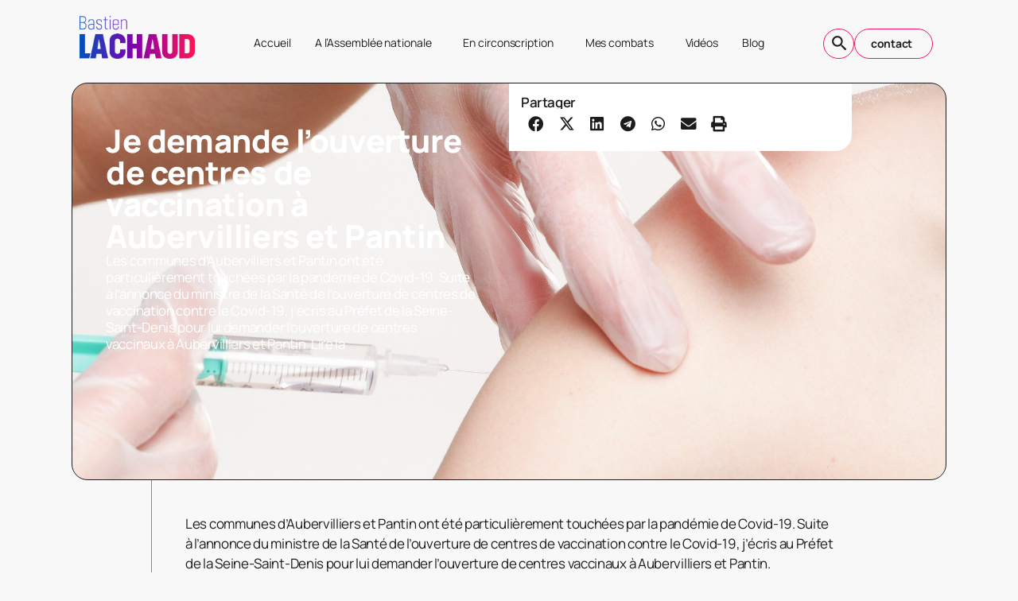

--- FILE ---
content_type: text/html; charset=UTF-8
request_url: https://bastienlachaud.fr/2021/01/07/je-demande-louverture-de-centres-de-vaccination-a-aubervilliers-et-pantin/
body_size: 15784
content:
<!doctype html><html lang="fr-FR" prefix="og: https://ogp.me/ns#"><head><meta charset="UTF-8"><meta name="viewport" content="width=device-width, initial-scale=1"><link rel="profile" href="https://gmpg.org/xfn/11"><title>Je demande l&#039;ouverture de centres de vaccination à Aubervilliers et Pantin - Site officiel</title><meta name="description" content="Bastien Lachaud écrit au Préfet de la Seine-Saint-Denis pour demander l&#039;ouverture de centres de vaccination à Aubervilliers et Pantin."/><meta name="robots" content="follow, index, max-snippet:-1, max-video-preview:-1, max-image-preview:large"/><link rel="canonical" href="https://bastienlachaud.fr/2021/01/07/je-demande-louverture-de-centres-de-vaccination-a-aubervilliers-et-pantin/" /><meta property="og:locale" content="fr_FR" /><meta property="og:type" content="article" /><meta property="og:title" content="Je demande l&#039;ouverture de centres de vaccination à Aubervilliers et Pantin - Site officiel" /><meta property="og:description" content="Bastien Lachaud écrit au Préfet de la Seine-Saint-Denis pour demander l&#039;ouverture de centres de vaccination à Aubervilliers et Pantin." /><meta property="og:url" content="https://bastienlachaud.fr/2021/01/07/je-demande-louverture-de-centres-de-vaccination-a-aubervilliers-et-pantin/" /><meta property="og:site_name" content="Bastien Lachaud - Site officiel" /><meta property="article:publisher" content="https://www.facebook.com/bastien.lachaud" /><meta property="article:section" content="En circonscription" /><meta property="og:updated_time" content="2021-04-20T13:18:03+02:00" /><meta property="og:image" content="https://bastienlachaud.fr/wp-content/uploads/2021/01/vaccination-2722937_1920.jpg" /><meta property="og:image:secure_url" content="https://bastienlachaud.fr/wp-content/uploads/2021/01/vaccination-2722937_1920.jpg" /><meta property="og:image:width" content="1920" /><meta property="og:image:height" content="1280" /><meta property="og:image:alt" content="vaccination" /><meta property="og:image:type" content="image/jpeg" /><meta property="article:published_time" content="2021-01-07T12:12:33+01:00" /><meta property="article:modified_time" content="2021-04-20T13:18:03+02:00" /><meta name="twitter:card" content="summary_large_image" /><meta name="twitter:title" content="Je demande l&#039;ouverture de centres de vaccination à Aubervilliers et Pantin - Site officiel" /><meta name="twitter:description" content="Bastien Lachaud écrit au Préfet de la Seine-Saint-Denis pour demander l&#039;ouverture de centres de vaccination à Aubervilliers et Pantin." /><meta name="twitter:site" content="@LachaudB" /><meta name="twitter:creator" content="@LachaudB" /><meta name="twitter:image" content="https://bastienlachaud.fr/wp-content/uploads/2021/01/vaccination-2722937_1920.jpg" /><meta name="twitter:label1" content="Écrit par" /><meta name="twitter:data1" content="Bastien Lachaud" /><meta name="twitter:label2" content="Temps de lecture" /><meta name="twitter:data2" content="Moins d’une minute" /> <script type="application/ld+json" class="rank-math-schema">{"@context":"https://schema.org","@graph":[{"@type":["Person","Organization"],"@id":"https://bastienlachaud.fr/#person","name":"Bastien Lachaud - Site officiel","sameAs":["https://www.facebook.com/bastien.lachaud","https://twitter.com/LachaudB","https://www.youtube.com/channel/UCEqwfpB34mhHaAx-WE1Tqlg"]},{"@type":"WebSite","@id":"https://bastienlachaud.fr/#website","url":"https://bastienlachaud.fr","name":"Bastien Lachaud - Site officiel","publisher":{"@id":"https://bastienlachaud.fr/#person"},"inLanguage":"fr-FR"},{"@type":"ImageObject","@id":"https://bastienlachaud.fr/wp-content/uploads/2021/01/vaccination-2722937_1920.jpg","url":"https://bastienlachaud.fr/wp-content/uploads/2021/01/vaccination-2722937_1920.jpg","width":"1920","height":"1280","caption":"vaccination","inLanguage":"fr-FR"},{"@type":"WebPage","@id":"https://bastienlachaud.fr/2021/01/07/je-demande-louverture-de-centres-de-vaccination-a-aubervilliers-et-pantin/#webpage","url":"https://bastienlachaud.fr/2021/01/07/je-demande-louverture-de-centres-de-vaccination-a-aubervilliers-et-pantin/","name":"Je demande l&#039;ouverture de centres de vaccination \u00e0 Aubervilliers et Pantin - Site officiel","datePublished":"2021-01-07T12:12:33+01:00","dateModified":"2021-04-20T13:18:03+02:00","isPartOf":{"@id":"https://bastienlachaud.fr/#website"},"primaryImageOfPage":{"@id":"https://bastienlachaud.fr/wp-content/uploads/2021/01/vaccination-2722937_1920.jpg"},"inLanguage":"fr-FR"},{"@type":"Person","@id":"https://bastienlachaud.fr/2021/01/07/je-demande-louverture-de-centres-de-vaccination-a-aubervilliers-et-pantin/#author","name":"Bastien Lachaud","image":{"@type":"ImageObject","@id":"https://secure.gravatar.com/avatar/b5369282120ef49fb5e613567534dc0bededf299faa6ebf492caf586d9c9c62e?s=96&amp;d=mm&amp;r=g","url":"https://secure.gravatar.com/avatar/b5369282120ef49fb5e613567534dc0bededf299faa6ebf492caf586d9c9c62e?s=96&amp;d=mm&amp;r=g","caption":"Bastien Lachaud","inLanguage":"fr-FR"}},{"@type":"BlogPosting","headline":"Je demande l&#039;ouverture de centres de vaccination \u00e0 Aubervilliers et Pantin - Site officiel","datePublished":"2021-01-07T12:12:33+01:00","dateModified":"2021-04-20T13:18:03+02:00","author":{"@id":"https://bastienlachaud.fr/2021/01/07/je-demande-louverture-de-centres-de-vaccination-a-aubervilliers-et-pantin/#author","name":"Bastien Lachaud"},"publisher":{"@id":"https://bastienlachaud.fr/#person"},"description":"Bastien Lachaud \u00e9crit au Pr\u00e9fet de la Seine-Saint-Denis pour demander l&#039;ouverture de centres de vaccination \u00e0 Aubervilliers et Pantin.","name":"Je demande l&#039;ouverture de centres de vaccination \u00e0 Aubervilliers et Pantin - Site officiel","@id":"https://bastienlachaud.fr/2021/01/07/je-demande-louverture-de-centres-de-vaccination-a-aubervilliers-et-pantin/#richSnippet","isPartOf":{"@id":"https://bastienlachaud.fr/2021/01/07/je-demande-louverture-de-centres-de-vaccination-a-aubervilliers-et-pantin/#webpage"},"image":{"@id":"https://bastienlachaud.fr/wp-content/uploads/2021/01/vaccination-2722937_1920.jpg"},"inLanguage":"fr-FR","mainEntityOfPage":{"@id":"https://bastienlachaud.fr/2021/01/07/je-demande-louverture-de-centres-de-vaccination-a-aubervilliers-et-pantin/#webpage"}}]}</script> <link rel='dns-prefetch' href='//www.googletagmanager.com' /><link rel="alternate" type="application/rss+xml" title="Site officiel &raquo; Flux" href="https://bastienlachaud.fr/feed/" /><link rel="alternate" type="application/rss+xml" title="Site officiel &raquo; Flux des commentaires" href="https://bastienlachaud.fr/comments/feed/" /><link rel="alternate" title="oEmbed (JSON)" type="application/json+oembed" href="https://bastienlachaud.fr/wp-json/oembed/1.0/embed?url=https%3A%2F%2Fbastienlachaud.fr%2F2021%2F01%2F07%2Fje-demande-louverture-de-centres-de-vaccination-a-aubervilliers-et-pantin%2F" /><link rel="alternate" title="oEmbed (XML)" type="text/xml+oembed" href="https://bastienlachaud.fr/wp-json/oembed/1.0/embed?url=https%3A%2F%2Fbastienlachaud.fr%2F2021%2F01%2F07%2Fje-demande-louverture-de-centres-de-vaccination-a-aubervilliers-et-pantin%2F&#038;format=xml" /><style id='wp-img-auto-sizes-contain-inline-css'>img:is([sizes=auto i],[sizes^="auto," i]){contain-intrinsic-size:3000px 1500px}
/*# sourceURL=wp-img-auto-sizes-contain-inline-css */</style><link rel='stylesheet' id='ctf_styles-css' href='//bastienlachaud.fr/wp-content/cache/wpfc-minified/2e0f7pl2/uvvg.css' media='all' /><style id='wp-emoji-styles-inline-css'>img.wp-smiley, img.emoji {
display: inline !important;
border: none !important;
box-shadow: none !important;
height: 1em !important;
width: 1em !important;
margin: 0 0.07em !important;
vertical-align: -0.1em !important;
background: none !important;
padding: 0 !important;
}
/*# sourceURL=wp-emoji-styles-inline-css */</style><link rel='stylesheet' id='wp-block-library-css' href='//bastienlachaud.fr/wp-content/cache/wpfc-minified/eqhhrcjw/uvvg.css' media='all' /><style id='global-styles-inline-css'>:root{--wp--preset--aspect-ratio--square: 1;--wp--preset--aspect-ratio--4-3: 4/3;--wp--preset--aspect-ratio--3-4: 3/4;--wp--preset--aspect-ratio--3-2: 3/2;--wp--preset--aspect-ratio--2-3: 2/3;--wp--preset--aspect-ratio--16-9: 16/9;--wp--preset--aspect-ratio--9-16: 9/16;--wp--preset--color--black: #000000;--wp--preset--color--cyan-bluish-gray: #abb8c3;--wp--preset--color--white: #ffffff;--wp--preset--color--pale-pink: #f78da7;--wp--preset--color--vivid-red: #cf2e2e;--wp--preset--color--luminous-vivid-orange: #ff6900;--wp--preset--color--luminous-vivid-amber: #fcb900;--wp--preset--color--light-green-cyan: #7bdcb5;--wp--preset--color--vivid-green-cyan: #00d084;--wp--preset--color--pale-cyan-blue: #8ed1fc;--wp--preset--color--vivid-cyan-blue: #0693e3;--wp--preset--color--vivid-purple: #9b51e0;--wp--preset--gradient--vivid-cyan-blue-to-vivid-purple: linear-gradient(135deg,rgb(6,147,227) 0%,rgb(155,81,224) 100%);--wp--preset--gradient--light-green-cyan-to-vivid-green-cyan: linear-gradient(135deg,rgb(122,220,180) 0%,rgb(0,208,130) 100%);--wp--preset--gradient--luminous-vivid-amber-to-luminous-vivid-orange: linear-gradient(135deg,rgb(252,185,0) 0%,rgb(255,105,0) 100%);--wp--preset--gradient--luminous-vivid-orange-to-vivid-red: linear-gradient(135deg,rgb(255,105,0) 0%,rgb(207,46,46) 100%);--wp--preset--gradient--very-light-gray-to-cyan-bluish-gray: linear-gradient(135deg,rgb(238,238,238) 0%,rgb(169,184,195) 100%);--wp--preset--gradient--cool-to-warm-spectrum: linear-gradient(135deg,rgb(74,234,220) 0%,rgb(151,120,209) 20%,rgb(207,42,186) 40%,rgb(238,44,130) 60%,rgb(251,105,98) 80%,rgb(254,248,76) 100%);--wp--preset--gradient--blush-light-purple: linear-gradient(135deg,rgb(255,206,236) 0%,rgb(152,150,240) 100%);--wp--preset--gradient--blush-bordeaux: linear-gradient(135deg,rgb(254,205,165) 0%,rgb(254,45,45) 50%,rgb(107,0,62) 100%);--wp--preset--gradient--luminous-dusk: linear-gradient(135deg,rgb(255,203,112) 0%,rgb(199,81,192) 50%,rgb(65,88,208) 100%);--wp--preset--gradient--pale-ocean: linear-gradient(135deg,rgb(255,245,203) 0%,rgb(182,227,212) 50%,rgb(51,167,181) 100%);--wp--preset--gradient--electric-grass: linear-gradient(135deg,rgb(202,248,128) 0%,rgb(113,206,126) 100%);--wp--preset--gradient--midnight: linear-gradient(135deg,rgb(2,3,129) 0%,rgb(40,116,252) 100%);--wp--preset--font-size--small: 13px;--wp--preset--font-size--medium: 20px;--wp--preset--font-size--large: 36px;--wp--preset--font-size--x-large: 42px;--wp--preset--spacing--20: 0.44rem;--wp--preset--spacing--30: 0.67rem;--wp--preset--spacing--40: 1rem;--wp--preset--spacing--50: 1.5rem;--wp--preset--spacing--60: 2.25rem;--wp--preset--spacing--70: 3.38rem;--wp--preset--spacing--80: 5.06rem;--wp--preset--shadow--natural: 6px 6px 9px rgba(0, 0, 0, 0.2);--wp--preset--shadow--deep: 12px 12px 50px rgba(0, 0, 0, 0.4);--wp--preset--shadow--sharp: 6px 6px 0px rgba(0, 0, 0, 0.2);--wp--preset--shadow--outlined: 6px 6px 0px -3px rgb(255, 255, 255), 6px 6px rgb(0, 0, 0);--wp--preset--shadow--crisp: 6px 6px 0px rgb(0, 0, 0);}:root { --wp--style--global--content-size: 800px;--wp--style--global--wide-size: 1200px; }:where(body) { margin: 0; }.wp-site-blocks > .alignleft { float: left; margin-right: 2em; }.wp-site-blocks > .alignright { float: right; margin-left: 2em; }.wp-site-blocks > .aligncenter { justify-content: center; margin-left: auto; margin-right: auto; }:where(.wp-site-blocks) > * { margin-block-start: 24px; margin-block-end: 0; }:where(.wp-site-blocks) > :first-child { margin-block-start: 0; }:where(.wp-site-blocks) > :last-child { margin-block-end: 0; }:root { --wp--style--block-gap: 24px; }:root :where(.is-layout-flow) > :first-child{margin-block-start: 0;}:root :where(.is-layout-flow) > :last-child{margin-block-end: 0;}:root :where(.is-layout-flow) > *{margin-block-start: 24px;margin-block-end: 0;}:root :where(.is-layout-constrained) > :first-child{margin-block-start: 0;}:root :where(.is-layout-constrained) > :last-child{margin-block-end: 0;}:root :where(.is-layout-constrained) > *{margin-block-start: 24px;margin-block-end: 0;}:root :where(.is-layout-flex){gap: 24px;}:root :where(.is-layout-grid){gap: 24px;}.is-layout-flow > .alignleft{float: left;margin-inline-start: 0;margin-inline-end: 2em;}.is-layout-flow > .alignright{float: right;margin-inline-start: 2em;margin-inline-end: 0;}.is-layout-flow > .aligncenter{margin-left: auto !important;margin-right: auto !important;}.is-layout-constrained > .alignleft{float: left;margin-inline-start: 0;margin-inline-end: 2em;}.is-layout-constrained > .alignright{float: right;margin-inline-start: 2em;margin-inline-end: 0;}.is-layout-constrained > .aligncenter{margin-left: auto !important;margin-right: auto !important;}.is-layout-constrained > :where(:not(.alignleft):not(.alignright):not(.alignfull)){max-width: var(--wp--style--global--content-size);margin-left: auto !important;margin-right: auto !important;}.is-layout-constrained > .alignwide{max-width: var(--wp--style--global--wide-size);}body .is-layout-flex{display: flex;}.is-layout-flex{flex-wrap: wrap;align-items: center;}.is-layout-flex > :is(*, div){margin: 0;}body .is-layout-grid{display: grid;}.is-layout-grid > :is(*, div){margin: 0;}body{padding-top: 0px;padding-right: 0px;padding-bottom: 0px;padding-left: 0px;}a:where(:not(.wp-element-button)){text-decoration: underline;}:root :where(.wp-element-button, .wp-block-button__link){background-color: #32373c;border-width: 0;color: #fff;font-family: inherit;font-size: inherit;font-style: inherit;font-weight: inherit;letter-spacing: inherit;line-height: inherit;padding-top: calc(0.667em + 2px);padding-right: calc(1.333em + 2px);padding-bottom: calc(0.667em + 2px);padding-left: calc(1.333em + 2px);text-decoration: none;text-transform: inherit;}.has-black-color{color: var(--wp--preset--color--black) !important;}.has-cyan-bluish-gray-color{color: var(--wp--preset--color--cyan-bluish-gray) !important;}.has-white-color{color: var(--wp--preset--color--white) !important;}.has-pale-pink-color{color: var(--wp--preset--color--pale-pink) !important;}.has-vivid-red-color{color: var(--wp--preset--color--vivid-red) !important;}.has-luminous-vivid-orange-color{color: var(--wp--preset--color--luminous-vivid-orange) !important;}.has-luminous-vivid-amber-color{color: var(--wp--preset--color--luminous-vivid-amber) !important;}.has-light-green-cyan-color{color: var(--wp--preset--color--light-green-cyan) !important;}.has-vivid-green-cyan-color{color: var(--wp--preset--color--vivid-green-cyan) !important;}.has-pale-cyan-blue-color{color: var(--wp--preset--color--pale-cyan-blue) !important;}.has-vivid-cyan-blue-color{color: var(--wp--preset--color--vivid-cyan-blue) !important;}.has-vivid-purple-color{color: var(--wp--preset--color--vivid-purple) !important;}.has-black-background-color{background-color: var(--wp--preset--color--black) !important;}.has-cyan-bluish-gray-background-color{background-color: var(--wp--preset--color--cyan-bluish-gray) !important;}.has-white-background-color{background-color: var(--wp--preset--color--white) !important;}.has-pale-pink-background-color{background-color: var(--wp--preset--color--pale-pink) !important;}.has-vivid-red-background-color{background-color: var(--wp--preset--color--vivid-red) !important;}.has-luminous-vivid-orange-background-color{background-color: var(--wp--preset--color--luminous-vivid-orange) !important;}.has-luminous-vivid-amber-background-color{background-color: var(--wp--preset--color--luminous-vivid-amber) !important;}.has-light-green-cyan-background-color{background-color: var(--wp--preset--color--light-green-cyan) !important;}.has-vivid-green-cyan-background-color{background-color: var(--wp--preset--color--vivid-green-cyan) !important;}.has-pale-cyan-blue-background-color{background-color: var(--wp--preset--color--pale-cyan-blue) !important;}.has-vivid-cyan-blue-background-color{background-color: var(--wp--preset--color--vivid-cyan-blue) !important;}.has-vivid-purple-background-color{background-color: var(--wp--preset--color--vivid-purple) !important;}.has-black-border-color{border-color: var(--wp--preset--color--black) !important;}.has-cyan-bluish-gray-border-color{border-color: var(--wp--preset--color--cyan-bluish-gray) !important;}.has-white-border-color{border-color: var(--wp--preset--color--white) !important;}.has-pale-pink-border-color{border-color: var(--wp--preset--color--pale-pink) !important;}.has-vivid-red-border-color{border-color: var(--wp--preset--color--vivid-red) !important;}.has-luminous-vivid-orange-border-color{border-color: var(--wp--preset--color--luminous-vivid-orange) !important;}.has-luminous-vivid-amber-border-color{border-color: var(--wp--preset--color--luminous-vivid-amber) !important;}.has-light-green-cyan-border-color{border-color: var(--wp--preset--color--light-green-cyan) !important;}.has-vivid-green-cyan-border-color{border-color: var(--wp--preset--color--vivid-green-cyan) !important;}.has-pale-cyan-blue-border-color{border-color: var(--wp--preset--color--pale-cyan-blue) !important;}.has-vivid-cyan-blue-border-color{border-color: var(--wp--preset--color--vivid-cyan-blue) !important;}.has-vivid-purple-border-color{border-color: var(--wp--preset--color--vivid-purple) !important;}.has-vivid-cyan-blue-to-vivid-purple-gradient-background{background: var(--wp--preset--gradient--vivid-cyan-blue-to-vivid-purple) !important;}.has-light-green-cyan-to-vivid-green-cyan-gradient-background{background: var(--wp--preset--gradient--light-green-cyan-to-vivid-green-cyan) !important;}.has-luminous-vivid-amber-to-luminous-vivid-orange-gradient-background{background: var(--wp--preset--gradient--luminous-vivid-amber-to-luminous-vivid-orange) !important;}.has-luminous-vivid-orange-to-vivid-red-gradient-background{background: var(--wp--preset--gradient--luminous-vivid-orange-to-vivid-red) !important;}.has-very-light-gray-to-cyan-bluish-gray-gradient-background{background: var(--wp--preset--gradient--very-light-gray-to-cyan-bluish-gray) !important;}.has-cool-to-warm-spectrum-gradient-background{background: var(--wp--preset--gradient--cool-to-warm-spectrum) !important;}.has-blush-light-purple-gradient-background{background: var(--wp--preset--gradient--blush-light-purple) !important;}.has-blush-bordeaux-gradient-background{background: var(--wp--preset--gradient--blush-bordeaux) !important;}.has-luminous-dusk-gradient-background{background: var(--wp--preset--gradient--luminous-dusk) !important;}.has-pale-ocean-gradient-background{background: var(--wp--preset--gradient--pale-ocean) !important;}.has-electric-grass-gradient-background{background: var(--wp--preset--gradient--electric-grass) !important;}.has-midnight-gradient-background{background: var(--wp--preset--gradient--midnight) !important;}.has-small-font-size{font-size: var(--wp--preset--font-size--small) !important;}.has-medium-font-size{font-size: var(--wp--preset--font-size--medium) !important;}.has-large-font-size{font-size: var(--wp--preset--font-size--large) !important;}.has-x-large-font-size{font-size: var(--wp--preset--font-size--x-large) !important;}
:root :where(.wp-block-pullquote){font-size: 1.5em;line-height: 1.6;}
/*# sourceURL=global-styles-inline-css */</style><link rel='stylesheet' id='hello-elementor-css' href='//bastienlachaud.fr/wp-content/cache/wpfc-minified/783bmnr8/uvvg.css' media='all' /><link rel='stylesheet' id='hello-elementor-theme-style-css' href='//bastienlachaud.fr/wp-content/cache/wpfc-minified/5jf33hx/uvvg.css' media='all' /><link rel='stylesheet' id='hello-elementor-header-footer-css' href='//bastienlachaud.fr/wp-content/cache/wpfc-minified/8jpvqqqv/uvvg.css' media='all' /><link rel='stylesheet' id='elementor-frontend-css' href='//bastienlachaud.fr/wp-content/cache/wpfc-minified/lm588whl/uvvg.css' media='all' /><style id='elementor-frontend-inline-css'>.elementor-11943 .elementor-element.elementor-element-8c26fb3:not(.elementor-motion-effects-element-type-background), .elementor-11943 .elementor-element.elementor-element-8c26fb3 > .elementor-motion-effects-container > .elementor-motion-effects-layer{background-image:url("https://bastienlachaud.fr/wp-content/uploads/2021/01/vaccination-2722937_1920.jpg");}@media(max-width:767px){.elementor-11943 .elementor-element.elementor-element-8c26fb3:not(.elementor-motion-effects-element-type-background), .elementor-11943 .elementor-element.elementor-element-8c26fb3 > .elementor-motion-effects-container > .elementor-motion-effects-layer{background-image:url("https://bastienlachaud.fr/wp-content/uploads/2021/01/vaccination-2722937_1920.jpg");}}
/*# sourceURL=elementor-frontend-inline-css */</style><link rel='stylesheet' id='widget-image-css' href='//bastienlachaud.fr/wp-content/cache/wpfc-minified/7lir5eph/uvvg.css' media='all' /><link rel='stylesheet' id='widget-nav-menu-css' href='//bastienlachaud.fr/wp-content/cache/wpfc-minified/eu4yf1gj/uvvg.css' media='all' /><link rel='stylesheet' id='e-animation-shrink-css' href='//bastienlachaud.fr/wp-content/cache/wpfc-minified/dsgx9oh3/uvvg.css' media='all' /><link rel='stylesheet' id='widget-social-icons-css' href='//bastienlachaud.fr/wp-content/cache/wpfc-minified/ma7uilt8/uvvg.css' media='all' /><link rel='stylesheet' id='e-apple-webkit-css' href='//bastienlachaud.fr/wp-content/cache/wpfc-minified/ffowda2v/uvvg.css' media='all' /><link rel='stylesheet' id='widget-heading-css' href='//bastienlachaud.fr/wp-content/cache/wpfc-minified/jr0i9rbw/uvvg.css' media='all' /><link rel='stylesheet' id='widget-icon-list-css' href='//bastienlachaud.fr/wp-content/cache/wpfc-minified/1ot6zvzq/uvvg.css' media='all' /><link rel='stylesheet' id='widget-share-buttons-css' href='//bastienlachaud.fr/wp-content/cache/wpfc-minified/md0jubf6/uw24.css' media='all' /><link rel='stylesheet' id='elementor-icons-shared-0-css' href='//bastienlachaud.fr/wp-content/cache/wpfc-minified/ehtf6yz8/uvvg.css' media='all' /><link rel='stylesheet' id='elementor-icons-fa-solid-css' href='//bastienlachaud.fr/wp-content/cache/wpfc-minified/9iumg08c/uvvg.css' media='all' /><link rel='stylesheet' id='elementor-icons-fa-brands-css' href='//bastienlachaud.fr/wp-content/cache/wpfc-minified/qvwdel5v/uvvg.css' media='all' /><link rel='stylesheet' id='e-animation-fadeIn-css' href='//bastienlachaud.fr/wp-content/cache/wpfc-minified/g2nju6o6/uvvg.css' media='all' /><link rel='stylesheet' id='widget-form-css' href='//bastienlachaud.fr/wp-content/cache/wpfc-minified/o8n0qgd/uvvg.css' media='all' /><link rel='stylesheet' id='e-popup-css' href='//bastienlachaud.fr/wp-content/cache/wpfc-minified/g1i25khk/uvvg.css' media='all' /><link rel='stylesheet' id='elementor-icons-css' href='//bastienlachaud.fr/wp-content/cache/wpfc-minified/d5y4igdy/uvvg.css' media='all' /><link rel='stylesheet' id='elementor-post-1593-css' href='https://bastienlachaud.fr/wp-content/uploads/elementor/css/post-1593.css?ver=1769090401' media='all' /><link rel='stylesheet' id='font-awesome-5-all-css' href='//bastienlachaud.fr/wp-content/cache/wpfc-minified/jmyh1if7/uvvg.css' media='all' /><link rel='stylesheet' id='font-awesome-4-shim-css' href='//bastienlachaud.fr/wp-content/cache/wpfc-minified/2e3m7s5x/uvvg.css' media='all' /><link rel='stylesheet' id='elementor-post-11861-css' href='https://bastienlachaud.fr/wp-content/uploads/elementor/css/post-11861.css?ver=1769090401' media='all' /><link rel='stylesheet' id='elementor-post-11937-css' href='https://bastienlachaud.fr/wp-content/uploads/elementor/css/post-11937.css?ver=1769090401' media='all' /><link rel='stylesheet' id='elementor-post-11943-css' href='https://bastienlachaud.fr/wp-content/uploads/elementor/css/post-11943.css?ver=1769090401' media='all' /><link rel='stylesheet' id='elementor-post-11994-css' href='https://bastienlachaud.fr/wp-content/uploads/elementor/css/post-11994.css?ver=1769090401' media='all' /><link rel='stylesheet' id='newsletter-css' href='//bastienlachaud.fr/wp-content/cache/wpfc-minified/ephxcl4c/uvvg.css' media='all' /><link rel='stylesheet' id='bsfrt_frontend-css' href='//bastienlachaud.fr/wp-content/cache/wpfc-minified/k9s1d2lk/uvvg.css' media='all' /><link rel='stylesheet' id='elementor-gf-local-manrope-css' href='//bastienlachaud.fr/wp-content/cache/wpfc-minified/d33fs5tx/uvvg.css' media='all' /><link rel='stylesheet' id='elementor-icons-material-design-icons-css' href='//bastienlachaud.fr/wp-content/cache/wpfc-minified/fdyaigcd/uvvg.css' media='all' /> <script src="https://bastienlachaud.fr/wp-includes/js/jquery/jquery.min.js?ver=3.7.1" id="jquery-core-js"></script> 
<script src="https://www.googletagmanager.com/gtag/js?id=GT-KFH8LG8C" id="google_gtagjs-js" async></script> <script id="google_gtagjs-js-after">window.dataLayer = window.dataLayer || [];function gtag(){dataLayer.push(arguments);}
gtag("set","linker",{"domains":["bastienlachaud.fr"]});
gtag("js", new Date());
gtag("set", "developer_id.dZTNiMT", true);
gtag("config", "GT-KFH8LG8C");
window._googlesitekit = window._googlesitekit || {}; window._googlesitekit.throttledEvents = []; window._googlesitekit.gtagEvent = (name, data) => { var key = JSON.stringify( { name, data } ); if ( !! window._googlesitekit.throttledEvents[ key ] ) { return; } window._googlesitekit.throttledEvents[ key ] = true; setTimeout( () => { delete window._googlesitekit.throttledEvents[ key ]; }, 5 ); gtag( "event", name, { ...data, event_source: "site-kit" } ); }; 
//# sourceURL=google_gtagjs-js-after</script> <link rel="https://api.w.org/" href="https://bastienlachaud.fr/wp-json/" /><link rel="alternate" title="JSON" type="application/json" href="https://bastienlachaud.fr/wp-json/wp/v2/posts/3361" /><link rel="EditURI" type="application/rsd+xml" title="RSD" href="https://bastienlachaud.fr/xmlrpc.php?rsd" /><meta name="generator" content="WordPress 6.9" /><link rel='shortlink' href='https://bastienlachaud.fr/?p=3361' /><meta name="cdp-version" content="1.5.0" /><meta name="generator" content="Site Kit by Google 1.170.0" /><meta name="generator" content="Elementor 3.34.2; features: additional_custom_breakpoints; settings: css_print_method-external, google_font-enabled, font_display-auto"><style>.e-con.e-parent:nth-of-type(n+4):not(.e-lazyloaded):not(.e-no-lazyload),
.e-con.e-parent:nth-of-type(n+4):not(.e-lazyloaded):not(.e-no-lazyload) * {
background-image: none !important;
}
@media screen and (max-height: 1024px) {
.e-con.e-parent:nth-of-type(n+3):not(.e-lazyloaded):not(.e-no-lazyload),
.e-con.e-parent:nth-of-type(n+3):not(.e-lazyloaded):not(.e-no-lazyload) * {
background-image: none !important;
}
}
@media screen and (max-height: 640px) {
.e-con.e-parent:nth-of-type(n+2):not(.e-lazyloaded):not(.e-no-lazyload),
.e-con.e-parent:nth-of-type(n+2):not(.e-lazyloaded):not(.e-no-lazyload) * {
background-image: none !important;
}
}</style><style type="text/css">.bsf-rt-reading-time {
background: #ffffff;
color: #333333;
font-size: 15px;
margin-top: 
1px	;
margin-right: 
1px	;
margin-bottom: 
10px	;
margin-left: 
1px	;
padding-top: 
0em	;
padding-right: 
0em	;
padding-bottom: 
0em	;
padding-left: 
0em	;
width: max-content;
display: block;
min-width: 100px;
}</style><link rel="icon" href="https://bastienlachaud.fr/wp-content/uploads/2024/10/cropped-FAVICON-BL-32x32.png" sizes="32x32" /><link rel="icon" href="https://bastienlachaud.fr/wp-content/uploads/2024/10/cropped-FAVICON-BL-192x192.png" sizes="192x192" /><link rel="apple-touch-icon" href="https://bastienlachaud.fr/wp-content/uploads/2024/10/cropped-FAVICON-BL-180x180.png" /><meta name="msapplication-TileImage" content="https://bastienlachaud.fr/wp-content/uploads/2024/10/cropped-FAVICON-BL-270x270.png" /></head><body class="wp-singular post-template-default single single-post postid-3361 single-format-standard wp-embed-responsive wp-theme-hello-elementor hello-elementor-default elementor-default elementor-kit-1593 elementor-page-11943"> <a class="skip-link screen-reader-text" href="#content">Aller au contenu</a><header data-elementor-type="header" data-elementor-id="11861" class="elementor elementor-11861 elementor-location-header" data-elementor-post-type="elementor_library"><div class="elementor-element elementor-element-7fd2a45 e-flex e-con-boxed e-con e-parent" data-id="7fd2a45" data-element_type="container"><div class="e-con-inner"><div class="elementor-element elementor-element-420442d e-con-full e-flex e-con e-child" data-id="420442d" data-element_type="container"><div class="elementor-element elementor-element-4a2c216 e-con-full e-flex e-con e-child" data-id="4a2c216" data-element_type="container"><div class="elementor-element elementor-element-173b9cc elementor-widget elementor-widget-image" data-id="173b9cc" data-element_type="widget" data-widget_type="image.default"><div class="elementor-widget-container"> <a href="https://bastienlachaud.fr"> <noscript><img width="800" height="295" src="https://bastienlachaud.fr/wp-content/uploads/2024/10/LOGO-LACHAUD-PNG.png" class="attachment-large size-large wp-image-11836" alt="" srcset="https://bastienlachaud.fr/wp-content/uploads/2024/10/LOGO-LACHAUD-PNG.png 1527w, https://bastienlachaud.fr/wp-content/uploads/2024/10/LOGO-LACHAUD-PNG-300x111.png 300w, https://bastienlachaud.fr/wp-content/uploads/2024/10/LOGO-LACHAUD-PNG-768x284.png 768w" sizes="(max-width: 800px) 100vw, 800px" /></noscript><img width="800" height="295" src='data:image/svg+xml,%3Csvg%20xmlns=%22http://www.w3.org/2000/svg%22%20viewBox=%220%200%20800%20295%22%3E%3C/svg%3E' data-src="https://bastienlachaud.fr/wp-content/uploads/2024/10/LOGO-LACHAUD-PNG.png" class="lazyload attachment-large size-large wp-image-11836" alt="" data-srcset="https://bastienlachaud.fr/wp-content/uploads/2024/10/LOGO-LACHAUD-PNG.png 1527w, https://bastienlachaud.fr/wp-content/uploads/2024/10/LOGO-LACHAUD-PNG-300x111.png 300w, https://bastienlachaud.fr/wp-content/uploads/2024/10/LOGO-LACHAUD-PNG-768x284.png 768w" data-sizes="(max-width: 800px) 100vw, 800px" /> </a></div></div></div><div class="elementor-element elementor-element-62dc576 e-con-full e-flex e-con e-child" data-id="62dc576" data-element_type="container"><div class="elementor-element elementor-element-f57c26e elementor-nav-menu__align-end elementor-nav-menu--dropdown-tablet elementor-nav-menu__text-align-aside elementor-nav-menu--toggle elementor-nav-menu--burger elementor-widget elementor-widget-nav-menu" data-id="f57c26e" data-element_type="widget" data-settings="{&quot;submenu_icon&quot;:{&quot;value&quot;:&quot;&lt;i class=\&quot;material-icons md-arrow_downward\&quot; aria-hidden=\&quot;true\&quot;&gt;&lt;\/i&gt;&quot;,&quot;library&quot;:&quot;material-design-icons&quot;},&quot;layout&quot;:&quot;horizontal&quot;,&quot;toggle&quot;:&quot;burger&quot;}" data-widget_type="nav-menu.default"><div class="elementor-widget-container"><nav aria-label="Menu" class="elementor-nav-menu--main elementor-nav-menu__container elementor-nav-menu--layout-horizontal e--pointer-underline e--animation-fade"><ul id="menu-1-f57c26e" class="elementor-nav-menu"><li class="menu-item menu-item-type-custom menu-item-object-custom menu-item-128"><a href="http://www.bastienlachaud.fr" class="elementor-item">Accueil</a></li><li class="menu-item menu-item-type-taxonomy menu-item-object-category menu-item-has-children menu-item-2786"><a href="https://bastienlachaud.fr/category/actualite-parlementaire/" class="elementor-item">A l&rsquo;Assemblée nationale</a><ul class="sub-menu elementor-nav-menu--dropdown"><li class="menu-item menu-item-type-taxonomy menu-item-object-category menu-item-2759"><a href="https://bastienlachaud.fr/category/actualite-parlementaire/mes-propositions-de-loi/" class="elementor-sub-item">Mes propositions de loi</a></li><li class="menu-item menu-item-type-taxonomy menu-item-object-category menu-item-921"><a href="https://bastienlachaud.fr/category/actualite-parlementaire/questions-ecrites/" class="elementor-sub-item">Mes questions écrites</a></li><li class="menu-item menu-item-type-taxonomy menu-item-object-category menu-item-589"><a href="https://bastienlachaud.fr/category/defense/" class="elementor-sub-item">En Commission défense</a></li></ul></li><li class="menu-item menu-item-type-taxonomy menu-item-object-category current-post-ancestor current-menu-parent current-post-parent menu-item-has-children menu-item-357"><a href="https://bastienlachaud.fr/category/en-circonscription/" class="elementor-item">En circonscription</a><ul class="sub-menu elementor-nav-menu--dropdown"><li class="menu-item menu-item-type-taxonomy menu-item-object-category current-post-ancestor current-menu-parent current-post-parent menu-item-2741"><a href="https://bastienlachaud.fr/category/en-circonscription/aubervilliers/" class="elementor-sub-item">Aubervilliers</a></li><li class="menu-item menu-item-type-taxonomy menu-item-object-category current-post-ancestor current-menu-parent current-post-parent menu-item-2743"><a href="https://bastienlachaud.fr/category/en-circonscription/pantin/" class="elementor-sub-item">Pantin</a></li><li class="menu-item menu-item-type-taxonomy menu-item-object-category menu-item-12032"><a href="https://bastienlachaud.fr/category/compte-rendu-de-mandat/" class="elementor-sub-item">Compte rendu de mandat</a></li></ul></li><li class="menu-item menu-item-type-custom menu-item-object-custom menu-item-has-children menu-item-11868"><a href="#" class="elementor-item elementor-item-anchor">Mes combats</a><ul class="sub-menu elementor-nav-menu--dropdown"><li class="menu-item menu-item-type-taxonomy menu-item-object-category menu-item-11864"><a href="https://bastienlachaud.fr/category/droit-au-logement/" class="elementor-sub-item">Droit au logement</a></li><li class="menu-item menu-item-type-taxonomy menu-item-object-category menu-item-11865"><a href="https://bastienlachaud.fr/category/industrie/" class="elementor-sub-item">Industrie</a></li><li class="menu-item menu-item-type-taxonomy menu-item-object-category menu-item-11866"><a href="https://bastienlachaud.fr/category/lgbtqi/" class="elementor-sub-item">LGBTQI+</a></li><li class="menu-item menu-item-type-taxonomy menu-item-object-category menu-item-7720"><a href="https://bastienlachaud.fr/category/reforme-des-retraites/" class="elementor-sub-item">Réforme des retraites</a></li><li class="menu-item menu-item-type-taxonomy menu-item-object-category menu-item-11863"><a href="https://bastienlachaud.fr/category/culture/" class="elementor-sub-item">Culture</a></li><li class="menu-item menu-item-type-taxonomy menu-item-object-category menu-item-12033"><a href="https://bastienlachaud.fr/category/espace/" class="elementor-sub-item">Espace</a></li><li class="menu-item menu-item-type-taxonomy menu-item-object-category menu-item-12034"><a href="https://bastienlachaud.fr/category/international/" class="elementor-sub-item">International</a></li><li class="menu-item menu-item-type-taxonomy menu-item-object-category menu-item-12035"><a href="https://bastienlachaud.fr/category/securite/" class="elementor-sub-item">Sécurité</a></li><li class="menu-item menu-item-type-taxonomy menu-item-object-category menu-item-12037"><a href="https://bastienlachaud.fr/category/transport/" class="elementor-sub-item">Transport</a></li><li class="menu-item menu-item-type-taxonomy menu-item-object-category menu-item-12038"><a href="https://bastienlachaud.fr/category/urgence-democratique/" class="elementor-sub-item">Urgence démocratique</a></li><li class="menu-item menu-item-type-taxonomy menu-item-object-category menu-item-12036"><a href="https://bastienlachaud.fr/category/bifurcation-ecologique/" class="elementor-sub-item">Bifurcation écologique</a></li></ul></li><li class="menu-item menu-item-type-post_type menu-item-object-page menu-item-12091"><a href="https://bastienlachaud.fr/videos/" class="elementor-item">Vidéos</a></li><li class="menu-item menu-item-type-taxonomy menu-item-object-category menu-item-535"><a href="https://bastienlachaud.fr/category/note-de-blog/" class="elementor-item">Blog</a></li></ul></nav><div class="elementor-menu-toggle" role="button" tabindex="0" aria-label="Permuter le menu" aria-expanded="false"> <i aria-hidden="true" role="presentation" class="elementor-menu-toggle__icon--open material-icons md-menu" data-md-icon="menu"></i><i aria-hidden="true" role="presentation" class="elementor-menu-toggle__icon--close eicon-close"></i></div><nav class="elementor-nav-menu--dropdown elementor-nav-menu__container" aria-hidden="true"><ul id="menu-2-f57c26e" class="elementor-nav-menu"><li class="menu-item menu-item-type-custom menu-item-object-custom menu-item-128"><a href="http://www.bastienlachaud.fr" class="elementor-item" tabindex="-1">Accueil</a></li><li class="menu-item menu-item-type-taxonomy menu-item-object-category menu-item-has-children menu-item-2786"><a href="https://bastienlachaud.fr/category/actualite-parlementaire/" class="elementor-item" tabindex="-1">A l&rsquo;Assemblée nationale</a><ul class="sub-menu elementor-nav-menu--dropdown"><li class="menu-item menu-item-type-taxonomy menu-item-object-category menu-item-2759"><a href="https://bastienlachaud.fr/category/actualite-parlementaire/mes-propositions-de-loi/" class="elementor-sub-item" tabindex="-1">Mes propositions de loi</a></li><li class="menu-item menu-item-type-taxonomy menu-item-object-category menu-item-921"><a href="https://bastienlachaud.fr/category/actualite-parlementaire/questions-ecrites/" class="elementor-sub-item" tabindex="-1">Mes questions écrites</a></li><li class="menu-item menu-item-type-taxonomy menu-item-object-category menu-item-589"><a href="https://bastienlachaud.fr/category/defense/" class="elementor-sub-item" tabindex="-1">En Commission défense</a></li></ul></li><li class="menu-item menu-item-type-taxonomy menu-item-object-category current-post-ancestor current-menu-parent current-post-parent menu-item-has-children menu-item-357"><a href="https://bastienlachaud.fr/category/en-circonscription/" class="elementor-item" tabindex="-1">En circonscription</a><ul class="sub-menu elementor-nav-menu--dropdown"><li class="menu-item menu-item-type-taxonomy menu-item-object-category current-post-ancestor current-menu-parent current-post-parent menu-item-2741"><a href="https://bastienlachaud.fr/category/en-circonscription/aubervilliers/" class="elementor-sub-item" tabindex="-1">Aubervilliers</a></li><li class="menu-item menu-item-type-taxonomy menu-item-object-category current-post-ancestor current-menu-parent current-post-parent menu-item-2743"><a href="https://bastienlachaud.fr/category/en-circonscription/pantin/" class="elementor-sub-item" tabindex="-1">Pantin</a></li><li class="menu-item menu-item-type-taxonomy menu-item-object-category menu-item-12032"><a href="https://bastienlachaud.fr/category/compte-rendu-de-mandat/" class="elementor-sub-item" tabindex="-1">Compte rendu de mandat</a></li></ul></li><li class="menu-item menu-item-type-custom menu-item-object-custom menu-item-has-children menu-item-11868"><a href="#" class="elementor-item elementor-item-anchor" tabindex="-1">Mes combats</a><ul class="sub-menu elementor-nav-menu--dropdown"><li class="menu-item menu-item-type-taxonomy menu-item-object-category menu-item-11864"><a href="https://bastienlachaud.fr/category/droit-au-logement/" class="elementor-sub-item" tabindex="-1">Droit au logement</a></li><li class="menu-item menu-item-type-taxonomy menu-item-object-category menu-item-11865"><a href="https://bastienlachaud.fr/category/industrie/" class="elementor-sub-item" tabindex="-1">Industrie</a></li><li class="menu-item menu-item-type-taxonomy menu-item-object-category menu-item-11866"><a href="https://bastienlachaud.fr/category/lgbtqi/" class="elementor-sub-item" tabindex="-1">LGBTQI+</a></li><li class="menu-item menu-item-type-taxonomy menu-item-object-category menu-item-7720"><a href="https://bastienlachaud.fr/category/reforme-des-retraites/" class="elementor-sub-item" tabindex="-1">Réforme des retraites</a></li><li class="menu-item menu-item-type-taxonomy menu-item-object-category menu-item-11863"><a href="https://bastienlachaud.fr/category/culture/" class="elementor-sub-item" tabindex="-1">Culture</a></li><li class="menu-item menu-item-type-taxonomy menu-item-object-category menu-item-12033"><a href="https://bastienlachaud.fr/category/espace/" class="elementor-sub-item" tabindex="-1">Espace</a></li><li class="menu-item menu-item-type-taxonomy menu-item-object-category menu-item-12034"><a href="https://bastienlachaud.fr/category/international/" class="elementor-sub-item" tabindex="-1">International</a></li><li class="menu-item menu-item-type-taxonomy menu-item-object-category menu-item-12035"><a href="https://bastienlachaud.fr/category/securite/" class="elementor-sub-item" tabindex="-1">Sécurité</a></li><li class="menu-item menu-item-type-taxonomy menu-item-object-category menu-item-12037"><a href="https://bastienlachaud.fr/category/transport/" class="elementor-sub-item" tabindex="-1">Transport</a></li><li class="menu-item menu-item-type-taxonomy menu-item-object-category menu-item-12038"><a href="https://bastienlachaud.fr/category/urgence-democratique/" class="elementor-sub-item" tabindex="-1">Urgence démocratique</a></li><li class="menu-item menu-item-type-taxonomy menu-item-object-category menu-item-12036"><a href="https://bastienlachaud.fr/category/bifurcation-ecologique/" class="elementor-sub-item" tabindex="-1">Bifurcation écologique</a></li></ul></li><li class="menu-item menu-item-type-post_type menu-item-object-page menu-item-12091"><a href="https://bastienlachaud.fr/videos/" class="elementor-item" tabindex="-1">Vidéos</a></li><li class="menu-item menu-item-type-taxonomy menu-item-object-category menu-item-535"><a href="https://bastienlachaud.fr/category/note-de-blog/" class="elementor-item" tabindex="-1">Blog</a></li></ul></nav></div></div></div><div class="elementor-element elementor-element-3ea9162 e-con-full elementor-hidden-tablet elementor-hidden-mobile e-flex e-con e-child" data-id="3ea9162" data-element_type="container"><div class="elementor-element elementor-element-f330751 elementor-view-default elementor-widget elementor-widget-icon" data-id="f330751" data-element_type="widget" data-widget_type="icon.default"><div class="elementor-widget-container"><div class="elementor-icon-wrapper"> <a class="elementor-icon" href="#elementor-action%3Aaction%3Dpopup%3Aopen%26settings%3DeyJpZCI6IjEyMDI0IiwidG9nZ2xlIjpmYWxzZX0%3D"> <i aria-hidden="true" class="material-icons md-search" data-md-icon="search"></i> </a></div></div></div><div class="elementor-element elementor-element-d85c301 elementor-align-right elementor-widget elementor-widget-button" data-id="d85c301" data-element_type="widget" data-widget_type="button.default"><div class="elementor-widget-container"><div class="elementor-button-wrapper"> <a class="elementor-button elementor-button-link elementor-size-sm" href="https://bastienlachaud.fr/infos-pratiques/"> <span class="elementor-button-content-wrapper"> <span class="elementor-button-text">contact</span> </span> </a></div></div></div></div></div></div></div></header><div data-elementor-type="single-post" data-elementor-id="11943" class="elementor elementor-11943 elementor-location-single post-3361 post type-post status-publish format-standard has-post-thumbnail hentry category-en-circonscription category-aubervilliers category-coronavirus category-pantin category-sante" data-elementor-post-type="elementor_library"><div class="elementor-element elementor-element-12b152b e-flex e-con-boxed e-con e-parent" data-id="12b152b" data-element_type="container"><div class="e-con-inner"><div class="elementor-element elementor-element-8c26fb3 e-con-full e-flex e-con e-child" data-id="8c26fb3" data-element_type="container" data-settings="{&quot;background_background&quot;:&quot;classic&quot;}"><div class="elementor-element elementor-element-1a6e4fd e-con-full e-flex e-con e-child" data-id="1a6e4fd" data-element_type="container"><div class="elementor-element elementor-element-a70c751 elementor-widget elementor-widget-theme-post-title elementor-page-title elementor-widget-heading" data-id="a70c751" data-element_type="widget" data-widget_type="theme-post-title.default"><div class="elementor-widget-container"><h1 class="elementor-heading-title elementor-size-default"> <span class="bsf-rt-reading-time"><span class="bsf-rt-display-label"></span> <span class="bsf-rt-display-time"></span> <span class="bsf-rt-display-postfix"></span></span>Je demande l&rsquo;ouverture de centres de vaccination à Aubervilliers et Pantin</h1></div></div><div class="elementor-element elementor-element-a853393 elementor-widget elementor-widget-text-editor" data-id="a853393" data-element_type="widget" data-widget_type="text-editor.default"><div class="elementor-widget-container"><p>Les communes d&rsquo;Aubervilliers et Pantin ont été particulièrement touchées par la pandémie de Covid-19. Suite à l&rsquo;annonce du ministre de la Santé de l&rsquo;ouverture de centres de vaccination contre le Covid-19, j&rsquo;écris au Préfet de la Seine-Saint-Denis pour lui demander l&rsquo;ouverture de centres vaccinaux à Aubervilliers et Pantin. Lire la</div></div></div><div class="elementor-element elementor-element-a813273 e-con-full e-flex e-con e-child" data-id="a813273" data-element_type="container"><div class="elementor-element elementor-element-747b917 e-con-full e-flex e-con e-child" data-id="747b917" data-element_type="container" data-settings="{&quot;background_background&quot;:&quot;classic&quot;}"><div class="elementor-element elementor-element-98d8606 elementor-widget elementor-widget-heading" data-id="98d8606" data-element_type="widget" data-widget_type="heading.default"><div class="elementor-widget-container"><h2 class="elementor-heading-title elementor-size-default">Partager</h2></div></div><div class="elementor-element elementor-element-ffc5090 elementor-share-buttons--view-icon elementor-share-buttons--skin-minimal elementor-share-buttons--color-custom elementor-share-buttons--shape-square elementor-grid-0 elementor-widget elementor-widget-share-buttons" data-id="ffc5090" data-element_type="widget" data-widget_type="share-buttons.default"><div class="elementor-widget-container"><div class="elementor-grid" role="list"><div class="elementor-grid-item" role="listitem"><div class="elementor-share-btn elementor-share-btn_facebook" role="button" tabindex="0" aria-label="Partager sur facebook"> <span class="elementor-share-btn__icon"> <i class="fab fa-facebook" aria-hidden="true"></i> </span></div></div><div class="elementor-grid-item" role="listitem"><div class="elementor-share-btn elementor-share-btn_x-twitter" role="button" tabindex="0" aria-label="Partager sur x-twitter"> <span class="elementor-share-btn__icon"> <i class="fab fa-x-twitter" aria-hidden="true"></i> </span></div></div><div class="elementor-grid-item" role="listitem"><div class="elementor-share-btn elementor-share-btn_linkedin" role="button" tabindex="0" aria-label="Partager sur linkedin"> <span class="elementor-share-btn__icon"> <i class="fab fa-linkedin" aria-hidden="true"></i> </span></div></div><div class="elementor-grid-item" role="listitem"><div class="elementor-share-btn elementor-share-btn_telegram" role="button" tabindex="0" aria-label="Partager sur telegram"> <span class="elementor-share-btn__icon"> <i class="fab fa-telegram" aria-hidden="true"></i> </span></div></div><div class="elementor-grid-item" role="listitem"><div class="elementor-share-btn elementor-share-btn_whatsapp" role="button" tabindex="0" aria-label="Partager sur whatsapp"> <span class="elementor-share-btn__icon"> <i class="fab fa-whatsapp" aria-hidden="true"></i> </span></div></div><div class="elementor-grid-item" role="listitem"><div class="elementor-share-btn elementor-share-btn_email" role="button" tabindex="0" aria-label="Partager sur email"> <span class="elementor-share-btn__icon"> <i class="fas fa-envelope" aria-hidden="true"></i> </span></div></div><div class="elementor-grid-item" role="listitem"><div class="elementor-share-btn elementor-share-btn_print" role="button" tabindex="0" aria-label="Partager sur print"> <span class="elementor-share-btn__icon"> <i class="fas fa-print" aria-hidden="true"></i> </span></div></div></div></div></div></div></div></div></div></div><div class="elementor-element elementor-element-a6f9b6b e-flex e-con-boxed e-con e-parent" data-id="a6f9b6b" data-element_type="container"><div class="e-con-inner"><div class="elementor-element elementor-element-923d6ec e-con-full e-flex e-con e-child" data-id="923d6ec" data-element_type="container"><div class="elementor-element elementor-element-b0d22bd elementor-widget elementor-widget-theme-post-content" data-id="b0d22bd" data-element_type="widget" data-widget_type="theme-post-content.default"><div class="elementor-widget-container"><div id="bsf_rt_marker"></div><p>Les communes d&rsquo;Aubervilliers et Pantin ont été particulièrement touchées par la pandémie de Covid-19. Suite à l&rsquo;annonce du ministre de la Santé de l&rsquo;ouverture de centres de vaccination contre le Covid-19, j&rsquo;écris au Préfet de la Seine-Saint-Denis pour lui demander l&rsquo;ouverture de centres vaccinaux à Aubervilliers et Pantin.</p><p>Lire la lettre au Préfet ⤵️</p><figure class="wp-block-image size-large"><img fetchpriority="high" fetchpriority="high" decoding="async" width="724" height="1024" src="https://bastienlachaud.fr/wp-content/uploads/2021/01/210106-courrier-Prefet-centres-vaccination_Page_1-724x1024.jpg" alt="" class="wp-image-3362" srcset="https://bastienlachaud.fr/wp-content/uploads/2021/01/210106-courrier-Prefet-centres-vaccination_Page_1-724x1024.jpg 724w, https://bastienlachaud.fr/wp-content/uploads/2021/01/210106-courrier-Prefet-centres-vaccination_Page_1-212x300.jpg 212w, https://bastienlachaud.fr/wp-content/uploads/2021/01/210106-courrier-Prefet-centres-vaccination_Page_1-768x1086.jpg 768w, https://bastienlachaud.fr/wp-content/uploads/2021/01/210106-courrier-Prefet-centres-vaccination_Page_1-1086x1536.jpg 1086w, https://bastienlachaud.fr/wp-content/uploads/2021/01/210106-courrier-Prefet-centres-vaccination_Page_1-1448x2048.jpg 1448w, https://bastienlachaud.fr/wp-content/uploads/2021/01/210106-courrier-Prefet-centres-vaccination_Page_1.jpg 1654w" sizes="(max-width: 724px) 100vw, 724px" /></figure><figure class="wp-block-image size-large"><noscript><img decoding="async" width="724" height="1024" src="https://bastienlachaud.fr/wp-content/uploads/2021/01/210106-courrier-Prefet-centres-vaccination_Page_2-724x1024.jpg" alt="" class="wp-image-3363" srcset="https://bastienlachaud.fr/wp-content/uploads/2021/01/210106-courrier-Prefet-centres-vaccination_Page_2-724x1024.jpg 724w, https://bastienlachaud.fr/wp-content/uploads/2021/01/210106-courrier-Prefet-centres-vaccination_Page_2-212x300.jpg 212w, https://bastienlachaud.fr/wp-content/uploads/2021/01/210106-courrier-Prefet-centres-vaccination_Page_2-768x1086.jpg 768w, https://bastienlachaud.fr/wp-content/uploads/2021/01/210106-courrier-Prefet-centres-vaccination_Page_2-1086x1536.jpg 1086w, https://bastienlachaud.fr/wp-content/uploads/2021/01/210106-courrier-Prefet-centres-vaccination_Page_2-1448x2048.jpg 1448w, https://bastienlachaud.fr/wp-content/uploads/2021/01/210106-courrier-Prefet-centres-vaccination_Page_2.jpg 1654w" sizes="(max-width: 724px) 100vw, 724px" /></noscript><img decoding="async" width="724" height="1024" src='data:image/svg+xml,%3Csvg%20xmlns=%22http://www.w3.org/2000/svg%22%20viewBox=%220%200%20724%201024%22%3E%3C/svg%3E' data-src="https://bastienlachaud.fr/wp-content/uploads/2021/01/210106-courrier-Prefet-centres-vaccination_Page_2-724x1024.jpg" alt="" class="lazyload wp-image-3363" data-srcset="https://bastienlachaud.fr/wp-content/uploads/2021/01/210106-courrier-Prefet-centres-vaccination_Page_2-724x1024.jpg 724w, https://bastienlachaud.fr/wp-content/uploads/2021/01/210106-courrier-Prefet-centres-vaccination_Page_2-212x300.jpg 212w, https://bastienlachaud.fr/wp-content/uploads/2021/01/210106-courrier-Prefet-centres-vaccination_Page_2-768x1086.jpg 768w, https://bastienlachaud.fr/wp-content/uploads/2021/01/210106-courrier-Prefet-centres-vaccination_Page_2-1086x1536.jpg 1086w, https://bastienlachaud.fr/wp-content/uploads/2021/01/210106-courrier-Prefet-centres-vaccination_Page_2-1448x2048.jpg 1448w, https://bastienlachaud.fr/wp-content/uploads/2021/01/210106-courrier-Prefet-centres-vaccination_Page_2.jpg 1654w" data-sizes="(max-width: 724px) 100vw, 724px" /></figure><p class="has-small-font-size">Image par <a href="https://pixabay.com/fr/users/whitesession-4645995/?utm_source=link-attribution&amp;utm_medium=referral&amp;utm_campaign=image&amp;utm_content=2722937" target="_blank" rel="noopener">Angelo Esslinger</a> de <a href="https://pixabay.com/fr/?utm_source=link-attribution&amp;utm_medium=referral&amp;utm_campaign=image&amp;utm_content=2722937" target="_blank" rel="noopener">Pixabay</a></p></div></div></div></div></div></div><footer data-elementor-type="footer" data-elementor-id="11937" class="elementor elementor-11937 elementor-location-footer" data-elementor-post-type="elementor_library"><div class="elementor-element elementor-element-c7355b6 e-flex e-con-boxed e-con e-parent" data-id="c7355b6" data-element_type="container"><div class="e-con-inner"><div class="elementor-element elementor-element-4f3e0e4 e-con-full e-flex e-con e-child" data-id="4f3e0e4" data-element_type="container" data-settings="{&quot;background_background&quot;:&quot;classic&quot;}"><div class="elementor-element elementor-element-cc35d21 e-con-full e-flex e-con e-child" data-id="cc35d21" data-element_type="container"><div class="elementor-element elementor-element-c4fd825 e-con-full e-flex e-con e-child" data-id="c4fd825" data-element_type="container"><div class="elementor-element elementor-element-bbce50f e-con-full e-flex e-con e-child" data-id="bbce50f" data-element_type="container"><div class="elementor-element elementor-element-3f30870 elementor-widget elementor-widget-image" data-id="3f30870" data-element_type="widget" data-widget_type="image.default"><div class="elementor-widget-container"> <a href="https://bastienlachaud.fr"> <noscript><img loading="lazy" width="800" height="296" src="https://bastienlachaud.fr/wp-content/uploads/2024/10/BASTIEN-LACHAUD-LOGO-BLANC.png" class="attachment-large size-large wp-image-11885" alt="" srcset="https://bastienlachaud.fr/wp-content/uploads/2024/10/BASTIEN-LACHAUD-LOGO-BLANC.png 855w, https://bastienlachaud.fr/wp-content/uploads/2024/10/BASTIEN-LACHAUD-LOGO-BLANC-300x111.png 300w, https://bastienlachaud.fr/wp-content/uploads/2024/10/BASTIEN-LACHAUD-LOGO-BLANC-768x284.png 768w" sizes="(max-width: 800px) 100vw, 800px" /></noscript><img loading="lazy" width="800" height="296" src='data:image/svg+xml,%3Csvg%20xmlns=%22http://www.w3.org/2000/svg%22%20viewBox=%220%200%20800%20296%22%3E%3C/svg%3E' data-src="https://bastienlachaud.fr/wp-content/uploads/2024/10/BASTIEN-LACHAUD-LOGO-BLANC.png" class="lazyload attachment-large size-large wp-image-11885" alt="" data-srcset="https://bastienlachaud.fr/wp-content/uploads/2024/10/BASTIEN-LACHAUD-LOGO-BLANC.png 855w, https://bastienlachaud.fr/wp-content/uploads/2024/10/BASTIEN-LACHAUD-LOGO-BLANC-300x111.png 300w, https://bastienlachaud.fr/wp-content/uploads/2024/10/BASTIEN-LACHAUD-LOGO-BLANC-768x284.png 768w" data-sizes="(max-width: 800px) 100vw, 800px" /> </a></div></div></div><div class="elementor-element elementor-element-8437242 e-con-full e-flex e-con e-child" data-id="8437242" data-element_type="container"><div class="elementor-element elementor-element-524a031 elementor-shape-circle e-grid-align-left e-grid-align-mobile-left elementor-grid-0 elementor-widget elementor-widget-social-icons" data-id="524a031" data-element_type="widget" data-widget_type="social-icons.default"><div class="elementor-widget-container"><div class="elementor-social-icons-wrapper elementor-grid" role="list"> <span class="elementor-grid-item" role="listitem"> <a class="elementor-icon elementor-social-icon elementor-social-icon-facebook elementor-animation-shrink elementor-repeater-item-72cf1c8" href="https://www.facebook.com/LachaudB" target="_blank"> <span class="elementor-screen-only">Facebook</span> <i aria-hidden="true" class="fab fa-facebook"></i> </a> </span> <span class="elementor-grid-item" role="listitem"> <a class="elementor-icon elementor-social-icon elementor-social-icon- elementor-animation-shrink elementor-repeater-item-d899c93" href="https://bsky.app/profile/blachaud.bsky.social" target="_blank"> <span class="elementor-screen-only"></span> <svg xmlns="http://www.w3.org/2000/svg" xmlns:xlink="http://www.w3.org/1999/xlink" id="Calque_1" x="0px" y="0px" viewBox="0 0 600 530" style="enable-background:new 0 0 600 530;" xml:space="preserve"><path d="M135.7,44C202.2,94,273.7,195.2,300,249.5C326.3,195.2,397.8,94,464.3,44C512.3,8,590-19.9,590,68.8 c0,17.7-10.2,148.8-16.1,170.1c-20.7,74-96.1,92.9-163.2,81.4c117.3,20,147.1,86.1,82.7,152.2C370.9,598.1,317.4,441,303.7,400.8 c-2.5-7.4-3.7-10.8-3.7-7.9c0-2.9-1.2,0.5-3.7,7.9c-13.7,40.3-67.2,197.4-189.6,71.8c-64.4-66.1-34.6-132.3,82.7-152.2 c-67.1,11.4-142.6-7.4-163.2-81.4C20.2,217.6,10,86.5,10,68.8C10-19.9,87.7,8,135.7,44L135.7,44z"></path></svg> </a> </span> <span class="elementor-grid-item" role="listitem"> <a class="elementor-icon elementor-social-icon elementor-social-icon-x-twitter elementor-animation-shrink elementor-repeater-item-43c9d5c" href="https://x.com/LachaudB" target="_blank"> <span class="elementor-screen-only">X-twitter</span> <i aria-hidden="true" class="fab fa-x-twitter"></i> </a> </span> <span class="elementor-grid-item" role="listitem"> <a class="elementor-icon elementor-social-icon elementor-social-icon-instagram elementor-animation-shrink elementor-repeater-item-a5a7999" href="https://www.instagram.com/bastien.lachaud" target="_blank"> <span class="elementor-screen-only">Instagram</span> <i aria-hidden="true" class="fab fa-instagram"></i> </a> </span> <span class="elementor-grid-item" role="listitem"> <a class="elementor-icon elementor-social-icon elementor-social-icon-telegram elementor-animation-shrink elementor-repeater-item-ef020da" href="https://t.me/BastienLachaud" target="_blank"> <span class="elementor-screen-only">Telegram</span> <i aria-hidden="true" class="fab fa-telegram"></i> </a> </span> <span class="elementor-grid-item" role="listitem"> <a class="elementor-icon elementor-social-icon elementor-social-icon-whatsapp elementor-animation-shrink elementor-repeater-item-5009f4e" href="https://whatsapp.com/channel/0029VaECTUgFCCoWtCpWNF2S" target="_blank"> <span class="elementor-screen-only">Whatsapp</span> <i aria-hidden="true" class="fab fa-whatsapp"></i> </a> </span> <span class="elementor-grid-item" role="listitem"> <a class="elementor-icon elementor-social-icon elementor-social-icon-youtube elementor-animation-shrink elementor-repeater-item-cb71e4b" href="https://www.youtube.com/@Bastien_Lachaud" target="_blank"> <span class="elementor-screen-only">Youtube</span> <i aria-hidden="true" class="fab fa-youtube"></i> </a> </span> <span class="elementor-grid-item" role="listitem"> <a class="elementor-icon elementor-social-icon elementor-social-icon-tiktok elementor-animation-shrink elementor-repeater-item-9430d84" href="https://www.tiktok.com/@bastien.lachaud" target="_blank"> <span class="elementor-screen-only">Tiktok</span> <i aria-hidden="true" class="fab fa-tiktok"></i> </a> </span></div></div></div></div></div></div><div class="elementor-element elementor-element-8563899 e-con-full e-flex e-con e-child" data-id="8563899" data-element_type="container"><div class="elementor-element elementor-element-1645b41 e-con-full e-flex e-con e-child" data-id="1645b41" data-element_type="container"><div class="elementor-element elementor-element-fdacab6 e-con-full e-flex e-con e-child" data-id="fdacab6" data-element_type="container"><div class="elementor-element elementor-element-cd485cd elementor-widget elementor-widget-heading" data-id="cd485cd" data-element_type="widget" data-widget_type="heading.default"><div class="elementor-widget-container"><h2 class="elementor-heading-title elementor-size-default">Menu</h2></div></div><div class="elementor-element elementor-element-e6a2e49 elementor-align-end elementor-mobile-align-start elementor-icon-list--layout-traditional elementor-list-item-link-full_width elementor-widget elementor-widget-icon-list" data-id="e6a2e49" data-element_type="widget" data-widget_type="icon-list.default"><div class="elementor-widget-container"><ul class="elementor-icon-list-items"><li class="elementor-icon-list-item"> <a href="https://bastienlachaud.fr/category/actualite-parlementaire/"> <span class="elementor-icon-list-text">à l'Assemblée</span> </a></li><li class="elementor-icon-list-item"> <a href="https://bastienlachaud.fr/category/en-circonscription/"> <span class="elementor-icon-list-text">en circonscription</span> </a></li><li class="elementor-icon-list-item"> <a href="https://bastienlachaud.fr/category/actualite-parlementaire/"> <span class="elementor-icon-list-text">mes combats</span> </a></li><li class="elementor-icon-list-item"> <a href="https://bastienlachaud.fr/category/note-de-blog/"> <span class="elementor-icon-list-text">blog</span> </a></li><li class="elementor-icon-list-item"> <a href="https://bastienlachaud.fr/category/videos/"> <span class="elementor-icon-list-text">vidéos</span> </a></li></ul></div></div></div><div class="elementor-element elementor-element-092e1c2 e-con-full e-flex e-con e-child" data-id="092e1c2" data-element_type="container"><div class="elementor-element elementor-element-7ebe926 elementor-widget elementor-widget-heading" data-id="7ebe926" data-element_type="widget" data-widget_type="heading.default"><div class="elementor-widget-container"><h2 class="elementor-heading-title elementor-size-default">Liens utiles</h2></div></div><div class="elementor-element elementor-element-47ea0aa elementor-align-end elementor-mobile-align-start elementor-icon-list--layout-traditional elementor-list-item-link-full_width elementor-widget elementor-widget-icon-list" data-id="47ea0aa" data-element_type="widget" data-widget_type="icon-list.default"><div class="elementor-widget-container"><ul class="elementor-icon-list-items"><li class="elementor-icon-list-item"> <a href="https://lafranceinsoumise.fr/" target="_blank"> <span class="elementor-icon-list-text">Site de la France insoumise</span> </a></li><li class="elementor-icon-list-item"> <a href="https://bastienlachaud.fr/mentions-legales/" target="_blank"> <span class="elementor-icon-list-text">Mentions légales</span> </a></li></ul></div></div></div></div><div class="elementor-element elementor-element-32a6700 elementor-widget elementor-widget-image" data-id="32a6700" data-element_type="widget" data-widget_type="image.default"><div class="elementor-widget-container"> <a href="https://lafranceinsoumise.fr/" target="_blank"> <noscript><img loading="lazy" width="279" height="134" src="https://bastienlachaud.fr/wp-content/uploads/2024/10/LOGO-LFI-BLANC.png" class="attachment-large size-large wp-image-11884" alt="" /></noscript><img loading="lazy" width="279" height="134" src='data:image/svg+xml,%3Csvg%20xmlns=%22http://www.w3.org/2000/svg%22%20viewBox=%220%200%20279%20134%22%3E%3C/svg%3E' data-src="https://bastienlachaud.fr/wp-content/uploads/2024/10/LOGO-LFI-BLANC.png" class="lazyload attachment-large size-large wp-image-11884" alt="" /> </a></div></div></div></div></div></div></footer> <script type="speculationrules">{"prefetch":[{"source":"document","where":{"and":[{"href_matches":"/*"},{"not":{"href_matches":["/wp-*.php","/wp-admin/*","/wp-content/uploads/*","/wp-content/*","/wp-content/plugins/*","/wp-content/themes/hello-elementor/*","/*\\?(.+)"]}},{"not":{"selector_matches":"a[rel~=\"nofollow\"]"}},{"not":{"selector_matches":".no-prefetch, .no-prefetch a"}}]},"eagerness":"conservative"}]}</script> <script>(function () {
function initTracking() {
var _paq = window._paq = window._paq || [];
_paq.push(['trackPageView']);_paq.push(['enableLinkTracking']);_paq.push(['alwaysUseSendBeacon']);_paq.push(['setTrackerUrl', "\/\/bastienlachaud.fr\/wp-content\/plugins\/matomo\/app\/matomo.php"]);_paq.push(['setSiteId', '1']);var d=document, g=d.createElement('script'), s=d.getElementsByTagName('script')[0];
g.type='text/javascript'; g.async=true; g.src="\/\/bastienlachaud.fr\/wp-content\/uploads\/matomo\/matomo.js"; s.parentNode.insertBefore(g,s);
}
if (document.prerendering) {
document.addEventListener('prerenderingchange', initTracking, {once: true});
} else {
initTracking();
}
})();</script> <div data-elementor-type="popup" data-elementor-id="12024" class="elementor elementor-12024 elementor-location-popup" data-elementor-settings="{&quot;entrance_animation&quot;:&quot;fadeIn&quot;,&quot;exit_animation&quot;:&quot;fadeIn&quot;,&quot;entrance_animation_duration&quot;:{&quot;unit&quot;:&quot;px&quot;,&quot;size&quot;:&quot;1.5&quot;,&quot;sizes&quot;:[]},&quot;a11y_navigation&quot;:&quot;yes&quot;,&quot;timing&quot;:[]}" data-elementor-post-type="elementor_library"><div class="elementor-element elementor-element-6fd4d0f3 e-con-full e-flex e-con e-parent" data-id="6fd4d0f3" data-element_type="container" data-settings="{&quot;background_background&quot;:&quot;classic&quot;}"><div class="elementor-element elementor-element-56dc666a e-con-full e-flex e-con e-child" data-id="56dc666a" data-element_type="container"><div class="elementor-element elementor-element-6bdafdb8 e-con-full e-flex e-con e-child" data-id="6bdafdb8" data-element_type="container"><div class="elementor-element elementor-element-2b92a83 animated-slow elementor-invisible elementor-widget elementor-widget-heading" data-id="2b92a83" data-element_type="widget" data-settings="{&quot;_animation&quot;:&quot;fadeIn&quot;}" data-widget_type="heading.default"><div class="elementor-widget-container"><div class="elementor-heading-title elementor-size-default">Recherche</div></div></div><div class="elementor-element elementor-element-be7eceb elementor-widget elementor-widget-search" data-id="be7eceb" data-element_type="widget" data-settings="{&quot;submit_trigger&quot;:&quot;click_submit&quot;,&quot;pagination_type_options&quot;:&quot;none&quot;}" data-widget_type="search.default"><div class="elementor-widget-container"> <search class="e-search hidden" role="search"><form class="e-search-form" action="https://bastienlachaud.fr" method="get"> <label class="e-search-label" for="search-be7eceb"> <span class="elementor-screen-only"> Rechercher </span> </label><div class="e-search-input-wrapper"> <input id="search-be7eceb" placeholder="Commencez ici votre recherche" class="e-search-input" type="search" name="s" value="" autocomplete="off" role="combobox" aria-autocomplete="list" aria-expanded="false" aria-controls="results-be7eceb" aria-haspopup="listbox"> <i aria-hidden="true" class="fas fa-times"></i><output id="results-be7eceb" class="e-search-results-container hide-loader" aria-live="polite" aria-atomic="true" aria-label="Results for search" tabindex="0"><div class="e-search-results"></div></output></div> <button class="e-search-submit  " type="submit" aria-label="Rechercher "> <i aria-hidden="true" class="material-icons md-search" data-md-icon="search"></i> </button> <input type="hidden" name="e_search_props" value="be7eceb-12024"></form> </search></div></div></div></div></div></div><div data-elementor-type="popup" data-elementor-id="11994" class="elementor elementor-11994 elementor-location-popup" data-elementor-settings="{&quot;entrance_animation&quot;:&quot;fadeIn&quot;,&quot;exit_animation&quot;:&quot;fadeIn&quot;,&quot;entrance_animation_duration&quot;:{&quot;unit&quot;:&quot;px&quot;,&quot;size&quot;:&quot;1&quot;,&quot;sizes&quot;:[]},&quot;avoid_multiple_popups&quot;:&quot;yes&quot;,&quot;a11y_navigation&quot;:&quot;yes&quot;,&quot;triggers&quot;:[],&quot;timing&quot;:[]}" data-elementor-post-type="elementor_library"><div class="elementor-element elementor-element-6d3de918 e-flex e-con-boxed e-con e-parent" data-id="6d3de918" data-element_type="container" data-settings="{&quot;background_background&quot;:&quot;classic&quot;}"><div class="e-con-inner"><div class="elementor-element elementor-element-34d8c75c e-con-full e-flex e-con e-child" data-id="34d8c75c" data-element_type="container"><div class="elementor-element elementor-element-117210cc animated-slow elementor-invisible elementor-widget elementor-widget-heading" data-id="117210cc" data-element_type="widget" data-settings="{&quot;_animation&quot;:&quot;fadeIn&quot;}" data-widget_type="heading.default"><div class="elementor-widget-container"><div class="elementor-heading-title elementor-size-default">Contactez-moi</div></div></div><div class="elementor-element elementor-element-6534b2dc elementor-invisible elementor-widget elementor-widget-heading" data-id="6534b2dc" data-element_type="widget" data-settings="{&quot;_animation&quot;:&quot;fadeIn&quot;,&quot;_animation_delay&quot;:&quot;100&quot;}" data-widget_type="heading.default"><div class="elementor-widget-container"><p class="elementor-heading-title elementor-size-default">Écrivez-moi un message dans la boîte contact ci-dessous !</p></div></div><div class="elementor-element elementor-element-51dab93f animated-fast elementor-button-align-stretch elementor-invisible elementor-widget elementor-widget-form" data-id="51dab93f" data-element_type="widget" data-settings="{&quot;step_next_label&quot;:&quot;Suivant&quot;,&quot;step_previous_label&quot;:&quot;Pr\u00e9c\u00e9dent&quot;,&quot;_animation&quot;:&quot;fadeIn&quot;,&quot;_animation_delay&quot;:&quot;200&quot;,&quot;button_width_tablet&quot;:&quot;100&quot;,&quot;_animation_tablet&quot;:&quot;none&quot;,&quot;button_width&quot;:&quot;100&quot;,&quot;step_type&quot;:&quot;number_text&quot;,&quot;step_icon_shape&quot;:&quot;circle&quot;}" data-widget_type="form.default"><div class="elementor-widget-container"><form class="elementor-form" method="post" name="Boîte contact" aria-label="Boîte contact"> <input type="hidden" name="post_id" value="11994"/> <input type="hidden" name="form_id" value="51dab93f"/> <input type="hidden" name="referer_title" value="11 novembre : l’affirmation de la paix est le plus grand des combats - Site officiel" /> <input type="hidden" name="queried_id" value="9771"/><div class="elementor-form-fields-wrapper elementor-labels-"><div class="elementor-field-type-email elementor-field-group elementor-column elementor-field-group-email elementor-col-100 elementor-md-100 elementor-field-required"> <label for="form-field-email" class="elementor-field-label elementor-screen-only"> Email </label> <input size="1" type="email" name="form_fields[email]" id="form-field-email" class="elementor-field elementor-size-sm  elementor-field-textual" placeholder="Votre mail" required="required"></div><div class="elementor-field-type-textarea elementor-field-group elementor-column elementor-field-group-field_8b9f4c6 elementor-col-100 elementor-md-100 elementor-field-required"> <label for="form-field-field_8b9f4c6" class="elementor-field-label elementor-screen-only"> Votre message </label><textarea class="elementor-field-textual elementor-field  elementor-size-sm" name="form_fields[field_8b9f4c6]" id="form-field-field_8b9f4c6" rows="4" placeholder="Écrivez ici votre message" required="required"></textarea></div><div class="elementor-field-group elementor-column elementor-field-type-submit elementor-col-100 e-form__buttons elementor-md-100"> <button class="elementor-button elementor-size-sm" type="submit"> <span class="elementor-button-content-wrapper"> <span class="elementor-button-text">Envoyer</span> </span> </button></div></div></form></div></div></div></div></div></div> <script>const lazyloadRunObserver = () => {
const lazyloadBackgrounds = document.querySelectorAll( `.e-con.e-parent:not(.e-lazyloaded)` );
const lazyloadBackgroundObserver = new IntersectionObserver( ( entries ) => {
entries.forEach( ( entry ) => {
if ( entry.isIntersecting ) {
let lazyloadBackground = entry.target;
if( lazyloadBackground ) {
lazyloadBackground.classList.add( 'e-lazyloaded' );
}
lazyloadBackgroundObserver.unobserve( entry.target );
}
});
}, { rootMargin: '200px 0px 200px 0px' } );
lazyloadBackgrounds.forEach( ( lazyloadBackground ) => {
lazyloadBackgroundObserver.observe( lazyloadBackground );
} );
};
const events = [
'DOMContentLoaded',
'elementor/lazyload/observe',
];
events.forEach( ( event ) => {
document.addEventListener( event, lazyloadRunObserver );
} );</script> <noscript><style>.lazyload{display:none;}</style></noscript><script data-noptimize="1">window.lazySizesConfig=window.lazySizesConfig||{};window.lazySizesConfig.loadMode=1;</script><script async data-noptimize="1" src='https://bastienlachaud.fr/wp-content/plugins/autoptimize/classes/external/js/lazysizes.min.js?ao_version=3.1.14'></script><link rel='stylesheet' id='elementor-post-12024-css' href='https://bastienlachaud.fr/wp-content/uploads/elementor/css/post-12024.css?ver=1769090401' media='all' /><link rel='stylesheet' id='widget-search-css' href='//bastienlachaud.fr/wp-content/cache/wpfc-minified/8wljv1oc/uvvg.css' media='all' /> <script id="ctfscripts-js-extra">var ctfOptions = {"ajax_url":"https://bastienlachaud.fr/wp-admin/admin-ajax.php","nonce":"65027e791d","font_method":"svg","placeholder":"https://bastienlachaud.fr/wp-content/plugins/custom-twitter-feeds-pro/img/placeholder.png","resized_url":"https://bastienlachaud.fr/wp-content/uploads/sb-twitter-feed-images/"};
//# sourceURL=ctfscripts-js-extra</script> <script id="elementor-frontend-js-before">var elementorFrontendConfig = {"environmentMode":{"edit":false,"wpPreview":false,"isScriptDebug":false},"i18n":{"shareOnFacebook":"Partager sur Facebook","shareOnTwitter":"Partager sur Twitter","pinIt":"L\u2019\u00e9pingler","download":"T\u00e9l\u00e9charger","downloadImage":"T\u00e9l\u00e9charger une image","fullscreen":"Plein \u00e9cran","zoom":"Zoom","share":"Partager","playVideo":"Lire la vid\u00e9o","previous":"Pr\u00e9c\u00e9dent","next":"Suivant","close":"Fermer","a11yCarouselPrevSlideMessage":"Diapositive pr\u00e9c\u00e9dente","a11yCarouselNextSlideMessage":"Diapositive suivante","a11yCarouselFirstSlideMessage":"Ceci est la premi\u00e8re diapositive","a11yCarouselLastSlideMessage":"Ceci est la derni\u00e8re diapositive","a11yCarouselPaginationBulletMessage":"Aller \u00e0 la diapositive"},"is_rtl":false,"breakpoints":{"xs":0,"sm":480,"md":768,"lg":1025,"xl":1440,"xxl":1600},"responsive":{"breakpoints":{"mobile":{"label":"Portrait mobile","value":767,"default_value":767,"direction":"max","is_enabled":true},"mobile_extra":{"label":"Mobile Paysage","value":880,"default_value":880,"direction":"max","is_enabled":false},"tablet":{"label":"Tablette en mode portrait","value":1024,"default_value":1024,"direction":"max","is_enabled":true},"tablet_extra":{"label":"Tablette en mode paysage","value":1200,"default_value":1200,"direction":"max","is_enabled":false},"laptop":{"label":"Portable","value":1366,"default_value":1366,"direction":"max","is_enabled":false},"widescreen":{"label":"\u00c9cran large","value":2400,"default_value":2400,"direction":"min","is_enabled":false}},
"hasCustomBreakpoints":false},"version":"3.34.2","is_static":false,"experimentalFeatures":{"additional_custom_breakpoints":true,"container":true,"theme_builder_v2":true,"nested-elements":true,"home_screen":true,"global_classes_should_enforce_capabilities":true,"e_variables":true,"cloud-library":true,"e_opt_in_v4_page":true,"e_interactions":true,"e_editor_one":true,"import-export-customization":true,"e_pro_variables":true},"urls":{"assets":"https:\/\/bastienlachaud.fr\/wp-content\/plugins\/elementor\/assets\/","ajaxurl":"https:\/\/bastienlachaud.fr\/wp-admin\/admin-ajax.php","uploadUrl":"https:\/\/bastienlachaud.fr\/wp-content\/uploads"},"nonces":{"floatingButtonsClickTracking":"1fdee1cae5"},"swiperClass":"swiper","settings":{"page":[],"editorPreferences":[]},"kit":{"body_background_background":"classic","active_breakpoints":["viewport_mobile","viewport_tablet"],"global_image_lightbox":"yes","lightbox_enable_counter":"yes","lightbox_enable_fullscreen":"yes","lightbox_enable_zoom":"yes","lightbox_enable_share":"yes","lightbox_title_src":"title","lightbox_description_src":"description"},"post":{"id":3361,"title":"Je%20demande%20l%27ouverture%20de%20centres%20de%20vaccination%20%C3%A0%20Aubervilliers%20et%20Pantin%20-%20Site%20officiel","excerpt":"","featuredImage":"https:\/\/bastienlachaud.fr\/wp-content\/uploads\/2021\/01\/vaccination-2722937_1920-1024x683.jpg"}};
//# sourceURL=elementor-frontend-js-before</script> <script id="newsletter-js-extra">var newsletter_data = {"action_url":"https://bastienlachaud.fr/wp-admin/admin-ajax.php"};
//# sourceURL=newsletter-js-extra</script> <script src="https://bastienlachaud.fr/wp-includes/js/dist/hooks.min.js?ver=dd5603f07f9220ed27f1" id="wp-hooks-js"></script> <script src="https://bastienlachaud.fr/wp-includes/js/dist/i18n.min.js?ver=c26c3dc7bed366793375" id="wp-i18n-js"></script> <script id="wp-i18n-js-after">wp.i18n.setLocaleData( { 'text direction\u0004ltr': [ 'ltr' ] } );
//# sourceURL=wp-i18n-js-after</script> <script id="elementor-pro-frontend-js-before">var ElementorProFrontendConfig = {"ajaxurl":"https:\/\/bastienlachaud.fr\/wp-admin\/admin-ajax.php","nonce":"a9cf9e2f87","urls":{"assets":"https:\/\/bastienlachaud.fr\/wp-content\/plugins\/elementor-pro\/assets\/","rest":"https:\/\/bastienlachaud.fr\/wp-json\/"},"settings":{"lazy_load_background_images":true},"popup":{"hasPopUps":true},"shareButtonsNetworks":{"facebook":{"title":"Facebook","has_counter":true},"twitter":{"title":"Twitter"},"linkedin":{"title":"LinkedIn","has_counter":true},"pinterest":{"title":"Pinterest","has_counter":true},"reddit":{"title":"Reddit","has_counter":true},"vk":{"title":"VK","has_counter":true},"odnoklassniki":{"title":"OK","has_counter":true},"tumblr":{"title":"Tumblr"},"digg":{"title":"Digg"},"skype":{"title":"Skype"},"stumbleupon":{"title":"StumbleUpon","has_counter":true},"mix":{"title":"Mix"},"telegram":{"title":"Telegram"},"pocket":{"title":"Pocket","has_counter":true},"xing":{"title":"XING","has_counter":true},"whatsapp":{"title":"WhatsApp"},"email":{"title":"Email"},"print":{"title":"Print"},"x-twitter":{"title":"X"},"threads":{"title":"Threads"}},
"facebook_sdk":{"lang":"fr_FR","app_id":""},"lottie":{"defaultAnimationUrl":"https:\/\/bastienlachaud.fr\/wp-content\/plugins\/elementor-pro\/modules\/lottie\/assets\/animations\/default.json"}};
//# sourceURL=elementor-pro-frontend-js-before</script> <script id="wp-emoji-settings" type="application/json">{"baseUrl":"https://s.w.org/images/core/emoji/17.0.2/72x72/","ext":".png","svgUrl":"https://s.w.org/images/core/emoji/17.0.2/svg/","svgExt":".svg","source":{"concatemoji":"https://bastienlachaud.fr/wp-includes/js/wp-emoji-release.min.js?ver=6.9"}}</script> <script type="module">/*! This file is auto-generated */
const a=JSON.parse(document.getElementById("wp-emoji-settings").textContent),o=(window._wpemojiSettings=a,"wpEmojiSettingsSupports"),s=["flag","emoji"];function i(e){try{var t={supportTests:e,timestamp:(new Date).valueOf()};sessionStorage.setItem(o,JSON.stringify(t))}catch(e){}}function c(e,t,n){e.clearRect(0,0,e.canvas.width,e.canvas.height),e.fillText(t,0,0);t=new Uint32Array(e.getImageData(0,0,e.canvas.width,e.canvas.height).data);e.clearRect(0,0,e.canvas.width,e.canvas.height),e.fillText(n,0,0);const a=new Uint32Array(e.getImageData(0,0,e.canvas.width,e.canvas.height).data);return t.every((e,t)=>e===a[t])}function p(e,t){e.clearRect(0,0,e.canvas.width,e.canvas.height),e.fillText(t,0,0);var n=e.getImageData(16,16,1,1);for(let e=0;e<n.data.length;e++)if(0!==n.data[e])return!1;return!0}function u(e,t,n,a){switch(t){case"flag":return n(e,"\ud83c\udff3\ufe0f\u200d\u26a7\ufe0f","\ud83c\udff3\ufe0f\u200b\u26a7\ufe0f")?!1:!n(e,"\ud83c\udde8\ud83c\uddf6","\ud83c\udde8\u200b\ud83c\uddf6")&&!n(e,"\ud83c\udff4\udb40\udc67\udb40\udc62\udb40\udc65\udb40\udc6e\udb40\udc67\udb40\udc7f","\ud83c\udff4\u200b\udb40\udc67\u200b\udb40\udc62\u200b\udb40\udc65\u200b\udb40\udc6e\u200b\udb40\udc67\u200b\udb40\udc7f");case"emoji":return!a(e,"\ud83e\u1fac8")}return!1}function f(e,t,n,a){let r;const o=(r="undefined"!=typeof WorkerGlobalScope&&self instanceof WorkerGlobalScope?new OffscreenCanvas(300,150):document.createElement("canvas")).getContext("2d",{willReadFrequently:!0}),s=(o.textBaseline="top",o.font="600 32px Arial",{});return e.forEach(e=>{s[e]=t(o,e,n,a)}),s}function r(e){var t=document.createElement("script");t.src=e,t.defer=!0,document.head.appendChild(t)}a.supports={everything:!0,everythingExceptFlag:!0},new Promise(t=>{let n=function(){try{var e=JSON.parse(sessionStorage.getItem(o));if("object"==typeof e&&"number"==typeof e.timestamp&&(new Date).valueOf()<e.timestamp+604800&&"object"==typeof e.supportTests)return e.supportTests}catch(e){}return null}();if(!n){if("undefined"!=typeof Worker&&"undefined"!=typeof OffscreenCanvas&&"undefined"!=typeof URL&&URL.createObjectURL&&"undefined"!=typeof Blob)try{var e="postMessage("+f.toString()+"("+[JSON.stringify(s),u.toString(),c.toString(),p.toString()].join(",")+"));",a=new Blob([e],{type:"text/javascript"});const r=new Worker(URL.createObjectURL(a),{name:"wpTestEmojiSupports"});return void(r.onmessage=e=>{i(n=e.data),r.terminate(),t(n)})}catch(e){}i(n=f(s,u,c,p))}t(n)}).then(e=>{for(const n in e)a.supports[n]=e[n],a.supports.everything=a.supports.everything&&a.supports[n],"flag"!==n&&(a.supports.everythingExceptFlag=a.supports.everythingExceptFlag&&a.supports[n]);var t;a.supports.everythingExceptFlag=a.supports.everythingExceptFlag&&!a.supports.flag,a.supports.everything||((t=a.source||{}).concatemoji?r(t.concatemoji):t.wpemoji&&t.twemoji&&(r(t.twemoji),r(t.wpemoji)))});
//# sourceURL=https://bastienlachaud.fr/wp-includes/js/wp-emoji-loader.min.js</script> <script defer src="https://bastienlachaud.fr/wp-content/cache/autoptimize/js/autoptimize_86aaa5b739009c8b7784baebf1e6c25d.js"></script></body></html><!-- WP Fastest Cache file was created in 0.266 seconds, on 22 January 2026 @ 15 h 56 min -->

--- FILE ---
content_type: text/css
request_url: https://bastienlachaud.fr/wp-content/cache/wpfc-minified/9iumg08c/uvvg.css
body_size: 160
content:
@font-face{font-family:"Font Awesome 5 Free";font-style:normal;font-weight:900;font-display:block;src:url(//bastienlachaud.fr/wp-content/plugins/elementor/assets/lib/font-awesome/webfonts/fa-solid-900.eot);src:url(//bastienlachaud.fr/wp-content/plugins/elementor/assets/lib/font-awesome/webfonts/fa-solid-900.eot?#iefix) format("embedded-opentype"),url(//bastienlachaud.fr/wp-content/plugins/elementor/assets/lib/font-awesome/webfonts/fa-solid-900.woff2) format("woff2"),url(//bastienlachaud.fr/wp-content/plugins/elementor/assets/lib/font-awesome/webfonts/fa-solid-900.woff) format("woff"),url(//bastienlachaud.fr/wp-content/plugins/elementor/assets/lib/font-awesome/webfonts/fa-solid-900.ttf) format("truetype"),url(//bastienlachaud.fr/wp-content/plugins/elementor/assets/lib/font-awesome/webfonts/fa-solid-900.svg#fontawesome) format("svg")}.fa,.fas{font-family:"Font Awesome 5 Free";font-weight:900}

--- FILE ---
content_type: text/css
request_url: https://bastienlachaud.fr/wp-content/uploads/elementor/css/post-11937.css?ver=1769090401
body_size: 1397
content:
.elementor-11937 .elementor-element.elementor-element-c7355b6{--display:flex;--flex-direction:row;--container-widget-width:initial;--container-widget-height:100%;--container-widget-flex-grow:1;--container-widget-align-self:stretch;--flex-wrap-mobile:wrap;--margin-top:2em;--margin-bottom:0em;--margin-left:0em;--margin-right:0em;--padding-top:0px;--padding-bottom:0px;--padding-left:0px;--padding-right:0px;}.elementor-11937 .elementor-element.elementor-element-4f3e0e4{--display:flex;--min-height:424px;--flex-direction:row;--container-widget-width:initial;--container-widget-height:100%;--container-widget-flex-grow:1;--container-widget-align-self:stretch;--flex-wrap-mobile:wrap;--border-radius:20px 20px 0px 0px;--padding-top:0em;--padding-bottom:0em;--padding-left:0em;--padding-right:0em;}.elementor-11937 .elementor-element.elementor-element-4f3e0e4:not(.elementor-motion-effects-element-type-background), .elementor-11937 .elementor-element.elementor-element-4f3e0e4 > .elementor-motion-effects-container > .elementor-motion-effects-layer{background-image:url("https://bastienlachaud.fr/wp-content/uploads/2024/10/PHOTO-DE-HOME-BL-4.jpg");background-position:center center;background-size:cover;}.elementor-11937 .elementor-element.elementor-element-cc35d21{--display:flex;--justify-content:flex-end;--padding-top:2em;--padding-bottom:2em;--padding-left:2em;--padding-right:2em;}.elementor-11937 .elementor-element.elementor-element-cc35d21.e-con{--flex-grow:0;--flex-shrink:0;}.elementor-11937 .elementor-element.elementor-element-c4fd825{--display:flex;--flex-direction:row;--container-widget-width:initial;--container-widget-height:100%;--container-widget-flex-grow:1;--container-widget-align-self:stretch;--flex-wrap-mobile:wrap;--gap:5px 5px;--row-gap:5px;--column-gap:5px;--padding-top:0px;--padding-bottom:0px;--padding-left:0px;--padding-right:0px;}.elementor-11937 .elementor-element.elementor-element-bbce50f{--display:flex;}.elementor-widget-image .widget-image-caption{color:var( --e-global-color-text );font-family:var( --e-global-typography-text-font-family ), Sans-serif;font-weight:var( --e-global-typography-text-font-weight );}.elementor-11937 .elementor-element.elementor-element-8437242{--display:flex;--justify-content:flex-end;}.elementor-11937 .elementor-element.elementor-element-524a031{--grid-template-columns:repeat(0, auto);--icon-size:20px;--grid-column-gap:5px;--grid-row-gap:0px;}.elementor-11937 .elementor-element.elementor-element-524a031 .elementor-widget-container{text-align:left;}.elementor-11937 .elementor-element.elementor-element-524a031 .elementor-social-icon{background-color:var( --e-global-color-7ed97767 );--icon-padding:7px;}.elementor-11937 .elementor-element.elementor-element-524a031 .elementor-social-icon i{color:var( --e-global-color-text );}.elementor-11937 .elementor-element.elementor-element-524a031 .elementor-social-icon svg{fill:var( --e-global-color-text );}.elementor-11937 .elementor-element.elementor-element-524a031 .elementor-social-icon:hover i{color:var( --e-global-color-primary );}.elementor-11937 .elementor-element.elementor-element-524a031 .elementor-social-icon:hover svg{fill:var( --e-global-color-primary );}.elementor-11937 .elementor-element.elementor-element-8563899{--display:flex;--padding-top:2em;--padding-bottom:2em;--padding-left:2em;--padding-right:2em;}.elementor-11937 .elementor-element.elementor-element-8563899.e-con{--align-self:flex-end;}.elementor-11937 .elementor-element.elementor-element-1645b41{--display:flex;--flex-direction:column;--container-widget-width:calc( ( 1 - var( --container-widget-flex-grow ) ) * 100% );--container-widget-height:initial;--container-widget-flex-grow:0;--container-widget-align-self:initial;--flex-wrap-mobile:wrap;--align-items:flex-end;--gap:5px 5px;--row-gap:5px;--column-gap:5px;--padding-top:0px;--padding-bottom:0px;--padding-left:0px;--padding-right:0px;}.elementor-11937 .elementor-element.elementor-element-fdacab6{--display:flex;--align-items:flex-end;--container-widget-width:calc( ( 1 - var( --container-widget-flex-grow ) ) * 100% );--gap:5px 5px;--row-gap:5px;--column-gap:5px;}.elementor-widget-heading .elementor-heading-title{font-family:var( --e-global-typography-primary-font-family ), Sans-serif;font-weight:var( --e-global-typography-primary-font-weight );letter-spacing:var( --e-global-typography-primary-letter-spacing );color:var( --e-global-color-primary );}.elementor-11937 .elementor-element.elementor-element-cd485cd .elementor-heading-title{font-family:"Manrope", Sans-serif;font-size:17px;font-weight:900;letter-spacing:-0.4px;color:var( --e-global-color-7ed97767 );}.elementor-widget-icon-list .elementor-icon-list-item:not(:last-child):after{border-color:var( --e-global-color-text );}.elementor-widget-icon-list .elementor-icon-list-icon i{color:var( --e-global-color-primary );}.elementor-widget-icon-list .elementor-icon-list-icon svg{fill:var( --e-global-color-primary );}.elementor-widget-icon-list .elementor-icon-list-item > .elementor-icon-list-text, .elementor-widget-icon-list .elementor-icon-list-item > a{font-family:var( --e-global-typography-text-font-family ), Sans-serif;font-weight:var( --e-global-typography-text-font-weight );}.elementor-widget-icon-list .elementor-icon-list-text{color:var( --e-global-color-secondary );}.elementor-11937 .elementor-element.elementor-element-e6a2e49 .elementor-icon-list-icon i{transition:color 0.3s;}.elementor-11937 .elementor-element.elementor-element-e6a2e49 .elementor-icon-list-icon svg{transition:fill 0.3s;}.elementor-11937 .elementor-element.elementor-element-e6a2e49{--e-icon-list-icon-size:14px;--icon-vertical-offset:0px;}.elementor-11937 .elementor-element.elementor-element-e6a2e49 .elementor-icon-list-item > .elementor-icon-list-text, .elementor-11937 .elementor-element.elementor-element-e6a2e49 .elementor-icon-list-item > a{font-family:"Manrope", Sans-serif;font-weight:400;line-height:17px;}.elementor-11937 .elementor-element.elementor-element-e6a2e49 .elementor-icon-list-text{color:var( --e-global-color-7ed97767 );transition:color 0.3s;}.elementor-11937 .elementor-element.elementor-element-092e1c2{--display:flex;--align-items:flex-end;--container-widget-width:calc( ( 1 - var( --container-widget-flex-grow ) ) * 100% );--gap:5px 5px;--row-gap:5px;--column-gap:5px;}.elementor-11937 .elementor-element.elementor-element-7ebe926 .elementor-heading-title{font-family:"Manrope", Sans-serif;font-size:17px;font-weight:900;letter-spacing:-0.4px;color:var( --e-global-color-7ed97767 );}.elementor-11937 .elementor-element.elementor-element-47ea0aa .elementor-icon-list-icon i{transition:color 0.3s;}.elementor-11937 .elementor-element.elementor-element-47ea0aa .elementor-icon-list-icon svg{transition:fill 0.3s;}.elementor-11937 .elementor-element.elementor-element-47ea0aa{--e-icon-list-icon-size:14px;--icon-vertical-offset:0px;}.elementor-11937 .elementor-element.elementor-element-47ea0aa .elementor-icon-list-item > .elementor-icon-list-text, .elementor-11937 .elementor-element.elementor-element-47ea0aa .elementor-icon-list-item > a{font-family:"Manrope", Sans-serif;font-weight:400;line-height:17px;}.elementor-11937 .elementor-element.elementor-element-47ea0aa .elementor-icon-list-text{color:var( --e-global-color-7ed97767 );transition:color 0.3s;}.elementor-11937 .elementor-element.elementor-element-32a6700{text-align:end;}.elementor-11937 .elementor-element.elementor-element-32a6700 img{max-width:50%;}.elementor-theme-builder-content-area{height:400px;}.elementor-location-header:before, .elementor-location-footer:before{content:"";display:table;clear:both;}@media(max-width:1024px){.elementor-11937 .elementor-element.elementor-element-c7355b6{--margin-top:2em;--margin-bottom:0em;--margin-left:0em;--margin-right:0em;--padding-top:0em;--padding-bottom:0em;--padding-left:1em;--padding-right:1em;}.elementor-11937 .elementor-element.elementor-element-524a031{--grid-row-gap:6px;}.elementor-11937 .elementor-element.elementor-element-8563899{--padding-top:1em;--padding-bottom:1em;--padding-left:1em;--padding-right:1em;}.elementor-widget-heading .elementor-heading-title{letter-spacing:var( --e-global-typography-primary-letter-spacing );}.elementor-11937 .elementor-element.elementor-element-32a6700 img{max-width:69%;}}@media(max-width:767px){.elementor-11937 .elementor-element.elementor-element-c7355b6{--padding-top:1em;--padding-bottom:0em;--padding-left:1em;--padding-right:1em;}.elementor-11937 .elementor-element.elementor-element-4f3e0e4:not(.elementor-motion-effects-element-type-background), .elementor-11937 .elementor-element.elementor-element-4f3e0e4 > .elementor-motion-effects-container > .elementor-motion-effects-layer{background-position:-132px 0px;background-size:cover;}.elementor-11937 .elementor-element.elementor-element-3f30870{text-align:start;}.elementor-11937 .elementor-element.elementor-element-3f30870 img{max-width:73%;}.elementor-11937 .elementor-element.elementor-element-524a031 .elementor-widget-container{text-align:left;}.elementor-11937 .elementor-element.elementor-element-8563899{--padding-top:2em;--padding-bottom:2em;--padding-left:2em;--padding-right:2em;}.elementor-11937 .elementor-element.elementor-element-fdacab6{--align-items:flex-start;--container-widget-width:calc( ( 1 - var( --container-widget-flex-grow ) ) * 100% );}.elementor-widget-heading .elementor-heading-title{letter-spacing:var( --e-global-typography-primary-letter-spacing );}.elementor-11937 .elementor-element.elementor-element-092e1c2{--align-items:flex-start;--container-widget-width:calc( ( 1 - var( --container-widget-flex-grow ) ) * 100% );}.elementor-11937 .elementor-element.elementor-element-32a6700{text-align:start;}.elementor-11937 .elementor-element.elementor-element-32a6700 img{max-width:46%;}}@media(min-width:768px){.elementor-11937 .elementor-element.elementor-element-c7355b6{--content-width:1100px;}.elementor-11937 .elementor-element.elementor-element-cc35d21{--width:70%;}.elementor-11937 .elementor-element.elementor-element-bbce50f{--width:64%;}.elementor-11937 .elementor-element.elementor-element-8563899{--width:100%;}.elementor-11937 .elementor-element.elementor-element-fdacab6{--width:100%;}}@media(max-width:1024px) and (min-width:768px){.elementor-11937 .elementor-element.elementor-element-cc35d21{--width:462.883px;}}

--- FILE ---
content_type: text/css
request_url: https://bastienlachaud.fr/wp-content/uploads/elementor/css/post-11994.css?ver=1769090401
body_size: 1688
content:
.elementor-11994 .elementor-element.elementor-element-6d3de918{--display:flex;--min-height:420px;--flex-direction:row;--container-widget-width:calc( ( 1 - var( --container-widget-flex-grow ) ) * 100% );--container-widget-height:100%;--container-widget-flex-grow:1;--container-widget-align-self:stretch;--flex-wrap-mobile:wrap;--align-items:stretch;--gap:0px 0px;--row-gap:0px;--column-gap:0px;--border-radius:20px 20px 20px 20px;--padding-top:3%;--padding-bottom:3%;--padding-left:3%;--padding-right:3%;}.elementor-11994 .elementor-element.elementor-element-6d3de918:not(.elementor-motion-effects-element-type-background), .elementor-11994 .elementor-element.elementor-element-6d3de918 > .elementor-motion-effects-container > .elementor-motion-effects-layer{background-color:var( --e-global-color-text );}.elementor-11994 .elementor-element.elementor-element-34d8c75c{--display:flex;--flex-direction:column;--container-widget-width:calc( ( 1 - var( --container-widget-flex-grow ) ) * 100% );--container-widget-height:initial;--container-widget-flex-grow:0;--container-widget-align-self:initial;--flex-wrap-mobile:wrap;--justify-content:flex-start;--align-items:stretch;--gap:20px 20px;--row-gap:20px;--column-gap:20px;--padding-top:0%;--padding-bottom:0%;--padding-left:0%;--padding-right:0%;}.elementor-widget-heading .elementor-heading-title{font-family:var( --e-global-typography-primary-font-family ), Sans-serif;font-weight:var( --e-global-typography-primary-font-weight );letter-spacing:var( --e-global-typography-primary-letter-spacing );color:var( --e-global-color-primary );}.elementor-11994 .elementor-element.elementor-element-117210cc{text-align:start;}.elementor-11994 .elementor-element.elementor-element-117210cc .elementor-heading-title{font-family:"Manrope", Sans-serif;font-size:45px;font-weight:bold;text-transform:none;font-style:normal;text-decoration:none;line-height:1em;letter-spacing:-1.2px;word-spacing:0px;color:#E5E4E6;}.elementor-11994 .elementor-element.elementor-element-6534b2dc .elementor-heading-title{font-family:"Manrope", Sans-serif;font-size:17px;font-weight:normal;text-transform:none;font-style:normal;text-decoration:none;line-height:23px;letter-spacing:0px;color:#E5E4E6;}.elementor-widget-form .elementor-field-group > label, .elementor-widget-form .elementor-field-subgroup label{color:var( --e-global-color-text );}.elementor-widget-form .elementor-field-group > label{font-family:var( --e-global-typography-text-font-family ), Sans-serif;font-weight:var( --e-global-typography-text-font-weight );}.elementor-widget-form .elementor-field-type-html{color:var( --e-global-color-text );font-family:var( --e-global-typography-text-font-family ), Sans-serif;font-weight:var( --e-global-typography-text-font-weight );}.elementor-widget-form .elementor-field-group .elementor-field{color:var( --e-global-color-text );}.elementor-widget-form .elementor-field-group .elementor-field, .elementor-widget-form .elementor-field-subgroup label{font-family:var( --e-global-typography-text-font-family ), Sans-serif;font-weight:var( --e-global-typography-text-font-weight );}.elementor-widget-form .elementor-button{font-family:var( --e-global-typography-accent-font-family ), Sans-serif;font-weight:var( --e-global-typography-accent-font-weight );}.elementor-widget-form .e-form__buttons__wrapper__button-next{background-color:var( --e-global-color-accent );}.elementor-widget-form .elementor-button[type="submit"]{background-color:var( --e-global-color-accent );}.elementor-widget-form .e-form__buttons__wrapper__button-previous{background-color:var( --e-global-color-accent );}.elementor-widget-form .elementor-message{font-family:var( --e-global-typography-text-font-family ), Sans-serif;font-weight:var( --e-global-typography-text-font-weight );}.elementor-widget-form .e-form__indicators__indicator, .elementor-widget-form .e-form__indicators__indicator__label{font-family:var( --e-global-typography-accent-font-family ), Sans-serif;font-weight:var( --e-global-typography-accent-font-weight );}.elementor-widget-form{--e-form-steps-indicator-inactive-primary-color:var( --e-global-color-text );--e-form-steps-indicator-active-primary-color:var( --e-global-color-accent );--e-form-steps-indicator-completed-primary-color:var( --e-global-color-accent );--e-form-steps-indicator-progress-color:var( --e-global-color-accent );--e-form-steps-indicator-progress-background-color:var( --e-global-color-text );--e-form-steps-indicator-progress-meter-color:var( --e-global-color-text );}.elementor-widget-form .e-form__indicators__indicator__progress__meter{font-family:var( --e-global-typography-accent-font-family ), Sans-serif;font-weight:var( --e-global-typography-accent-font-weight );}.elementor-11994 .elementor-element.elementor-element-51dab93f .elementor-field-group{padding-right:calc( 0px/2 );padding-left:calc( 0px/2 );margin-bottom:45px;}.elementor-11994 .elementor-element.elementor-element-51dab93f .elementor-form-fields-wrapper{margin-left:calc( -0px/2 );margin-right:calc( -0px/2 );margin-bottom:-45px;}.elementor-11994 .elementor-element.elementor-element-51dab93f .elementor-field-group.recaptcha_v3-bottomleft, .elementor-11994 .elementor-element.elementor-element-51dab93f .elementor-field-group.recaptcha_v3-bottomright{margin-bottom:0;}.elementor-11994 .elementor-element.elementor-element-51dab93f .elementor-field-group > label{font-family:"Manrope", Sans-serif;font-size:17px;font-weight:400;}.elementor-11994 .elementor-element.elementor-element-51dab93f .elementor-field-type-html{padding-bottom:0px;font-family:"Manrope", Sans-serif;font-weight:400;}.elementor-11994 .elementor-element.elementor-element-51dab93f .elementor-field-group .elementor-field{color:#3D3941;}.elementor-11994 .elementor-element.elementor-element-51dab93f .elementor-field-group .elementor-field, .elementor-11994 .elementor-element.elementor-element-51dab93f .elementor-field-subgroup label{font-family:"Manrope", Sans-serif;font-size:16px;font-weight:300;text-transform:none;font-style:normal;text-decoration:none;line-height:19px;letter-spacing:0px;}.elementor-11994 .elementor-element.elementor-element-51dab93f .elementor-field-group .elementor-field:not(.elementor-select-wrapper){background-color:rgba(255, 255, 255, 0);border-color:#433E48;border-width:0px 0px 1px 0px;border-radius:0px 0px 0px 0px;}.elementor-11994 .elementor-element.elementor-element-51dab93f .elementor-field-group .elementor-select-wrapper select{background-color:rgba(255, 255, 255, 0);border-color:#433E48;border-width:0px 0px 1px 0px;border-radius:0px 0px 0px 0px;}.elementor-11994 .elementor-element.elementor-element-51dab93f .elementor-field-group .elementor-select-wrapper::before{color:#433E48;}.elementor-11994 .elementor-element.elementor-element-51dab93f .elementor-button{font-family:"Manrope", Sans-serif;font-size:16px;font-weight:500;text-transform:uppercase;font-style:normal;text-decoration:none;line-height:17px;letter-spacing:0px;border-style:solid;border-width:1px 1px 1px 1px;border-radius:0% 0% 0% 0%;padding:19px 19px 19px 19px;}.elementor-11994 .elementor-element.elementor-element-51dab93f .e-form__buttons__wrapper__button-next{background-color:rgba(255, 255, 255, 0);color:#E5E4E6;border-color:#E5E4E6;}.elementor-11994 .elementor-element.elementor-element-51dab93f .elementor-button[type="submit"]{background-color:rgba(255, 255, 255, 0);color:#E5E4E6;border-color:#E5E4E6;}.elementor-11994 .elementor-element.elementor-element-51dab93f .elementor-button[type="submit"] svg *{fill:#E5E4E6;}.elementor-11994 .elementor-element.elementor-element-51dab93f .e-form__buttons__wrapper__button-previous{color:#E5E4E6;border-color:#E5E4E6;}.elementor-11994 .elementor-element.elementor-element-51dab93f .e-form__buttons__wrapper__button-next:hover{background-color:#E5E4E6;color:#151515;border-color:#E5E4E6;}.elementor-11994 .elementor-element.elementor-element-51dab93f .elementor-button[type="submit"]:hover{background-color:#E5E4E6;color:#151515;border-color:#E5E4E6;}.elementor-11994 .elementor-element.elementor-element-51dab93f .elementor-button[type="submit"]:hover svg *{fill:#151515;}.elementor-11994 .elementor-element.elementor-element-51dab93f .e-form__buttons__wrapper__button-previous:hover{color:#ffffff;}.elementor-11994 .elementor-element.elementor-element-51dab93f .elementor-message{font-family:"Manrope", Sans-serif;font-size:17px;font-weight:normal;text-transform:none;font-style:normal;text-decoration:none;line-height:1.4em;letter-spacing:0px;}.elementor-11994 .elementor-element.elementor-element-51dab93f .elementor-message.elementor-message-success{color:#FFFFFF;}.elementor-11994 .elementor-element.elementor-element-51dab93f .elementor-message.elementor-message-danger{color:#E5E4E6;}.elementor-11994 .elementor-element.elementor-element-51dab93f .elementor-message.elementor-help-inline{color:#E5E4E6;}.elementor-11994 .elementor-element.elementor-element-51dab93f{--e-form-steps-indicators-spacing:20px;--e-form-steps-indicator-padding:30px;--e-form-steps-indicator-inactive-secondary-color:#ffffff;--e-form-steps-indicator-active-secondary-color:#ffffff;--e-form-steps-indicator-completed-secondary-color:#ffffff;--e-form-steps-divider-width:1px;--e-form-steps-divider-gap:10px;}#elementor-popup-modal-11994 .dialog-widget-content{animation-duration:1s;background-color:#FFFFFF00;margin:0px 0px 0px 0px;}#elementor-popup-modal-11994{background-color:rgba(255, 255, 255, 0.7);justify-content:center;align-items:center;pointer-events:all;}#elementor-popup-modal-11994 .dialog-message{width:950px;height:525px;align-items:flex-end;padding:0% 3% 0% 3%;}@media(min-width:768px){.elementor-11994 .elementor-element.elementor-element-34d8c75c{--width:100%;}}@media(max-width:1024px){.elementor-11994 .elementor-element.elementor-element-6d3de918{--min-height:0px;--justify-content:flex-end;--margin-top:0%;--margin-bottom:0%;--margin-left:0%;--margin-right:0%;--padding-top:4%;--padding-bottom:4%;--padding-left:4%;--padding-right:4%;}.elementor-11994 .elementor-element.elementor-element-34d8c75c{--justify-content:flex-start;--align-items:stretch;--container-widget-width:calc( ( 1 - var( --container-widget-flex-grow ) ) * 100% );}.elementor-widget-heading .elementor-heading-title{letter-spacing:var( --e-global-typography-primary-letter-spacing );}.elementor-11994 .elementor-element.elementor-element-117210cc .elementor-heading-title{font-size:55px;line-height:1em;word-spacing:0em;}.elementor-11994 .elementor-element.elementor-element-6534b2dc .elementor-heading-title{font-size:18px;}.elementor-11994 .elementor-element.elementor-element-51dab93f .elementor-button{font-size:16px;line-height:22px;}.elementor-11994 .elementor-element.elementor-element-51dab93f .elementor-message{font-size:15px;}#elementor-popup-modal-11994 .dialog-message{width:100vw;height:70vh;padding:5% 5% 5% 5%;}#elementor-popup-modal-11994{align-items:flex-end;}}@media(max-width:767px){.elementor-11994 .elementor-element.elementor-element-6d3de918{--padding-top:5%;--padding-bottom:5%;--padding-left:5%;--padding-right:5%;}.elementor-11994 .elementor-element.elementor-element-34d8c75c{--gap:15px 15px;--row-gap:15px;--column-gap:15px;--padding-top:0px;--padding-bottom:0px;--padding-left:0px;--padding-right:0px;}.elementor-widget-heading .elementor-heading-title{letter-spacing:var( --e-global-typography-primary-letter-spacing );}.elementor-11994 .elementor-element.elementor-element-117210cc{text-align:center;}.elementor-11994 .elementor-element.elementor-element-117210cc .elementor-heading-title{font-size:40px;}.elementor-11994 .elementor-element.elementor-element-6534b2dc > .elementor-widget-container{margin:0px 0px -20px 0px;}.elementor-11994 .elementor-element.elementor-element-6534b2dc{text-align:center;}.elementor-11994 .elementor-element.elementor-element-6534b2dc .elementor-heading-title{font-size:16px;}.elementor-11994 .elementor-element.elementor-element-51dab93f .elementor-field-group .elementor-field, .elementor-11994 .elementor-element.elementor-element-51dab93f .elementor-field-subgroup label{font-size:15px;}.elementor-11994 .elementor-element.elementor-element-51dab93f .elementor-button{font-size:15px;line-height:1em;}.elementor-11994 .elementor-element.elementor-element-51dab93f .elementor-message{font-size:14px;}#elementor-popup-modal-11994 .dialog-message{width:100vw;height:94vh;padding:3% 3% 3% 3%;}#elementor-popup-modal-11994{justify-content:center;align-items:center;}#elementor-popup-modal-11994 .dialog-widget-content{margin:0% 0% 0% 0%;}}